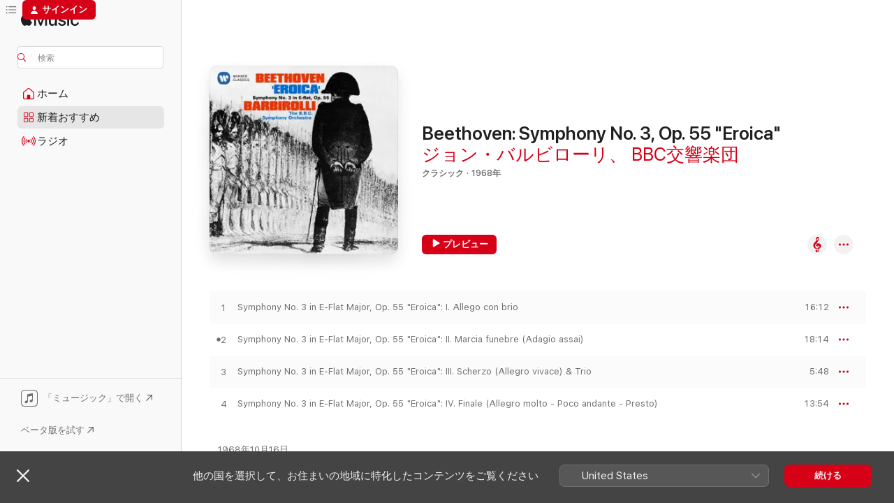

--- FILE ---
content_type: text/html
request_url: https://music.apple.com/jp/album/beethoven-symphony-no-3-op-55-eroica/1342870699?app=itunes
body_size: 26038
content:
<!DOCTYPE html>
<html dir="ltr" lang="ja">
    <head>
        <!-- prettier-ignore -->
        <meta charset="utf-8">
        <!-- prettier-ignore -->
        <meta http-equiv="X-UA-Compatible" content="IE=edge">
        <!-- prettier-ignore -->
        <meta
            name="viewport"
            content="width=device-width,initial-scale=1,interactive-widget=resizes-content"
        >
        <!-- prettier-ignore -->
        <meta name="applicable-device" content="pc,mobile">
        <!-- prettier-ignore -->
        <meta name="referrer" content="strict-origin">
        <!-- prettier-ignore -->
        <link
            rel="apple-touch-icon"
            sizes="180x180"
            href="/assets/favicon/favicon-180.png"
        >
        <!-- prettier-ignore -->
        <link
            rel="icon"
            type="image/png"
            sizes="32x32"
            href="/assets/favicon/favicon-32.png"
        >
        <!-- prettier-ignore -->
        <link
            rel="icon"
            type="image/png"
            sizes="16x16"
            href="/assets/favicon/favicon-16.png"
        >
        <!-- prettier-ignore -->
        <link
            rel="mask-icon"
            href="/assets/favicon/favicon.svg"
            color="#fa233b"
        >
        <!-- prettier-ignore -->
        <link rel="manifest" href="/manifest.json">

        <title>‎Beethoven: Symphony No. 3, Op. 55 "Eroica" - ジョン・バルビローリ &amp; BBC交響楽団のアルバム - Apple Music</title><!-- HEAD_svelte-1cypuwr_START --><link rel="preconnect" href="//www.apple.com/wss/fonts" crossorigin="anonymous"><link rel="stylesheet" href="//www.apple.com/wss/fonts?families=SF+Pro,v4%7CSF+Pro+Icons,v1%7CSF+Pro+JP,v1&amp;display=swap" type="text/css" referrerpolicy="strict-origin-when-cross-origin"><!-- HEAD_svelte-1cypuwr_END --><!-- HEAD_svelte-1dn0qnz_START -->    <meta name="description" content="ジョン・バルビローリ &amp; BBC交響楽団のBeethoven: Symphony No. 3, Op. 55 &quot;Eroica&quot;をApple Musicで聴く。1968年年。4曲。時間：54分。"> <meta name="keywords" content="聴く, Beethoven: Symphony No. 3, Op. 55 &quot;Eroica&quot;, ジョン・バルビローリ &amp; BBC交響楽団, 音楽, シングル, 曲, クラシック, ストリーミング音楽, apple music"> <link rel="canonical" href="https://classical.music.apple.com/jp/album/1342870699">   <link rel="alternate" type="application/json+oembed" href="https://music.apple.com/api/oembed?url=https%3A%2F%2Fmusic.apple.com%2Fjp%2Falbum%2Fbeethoven-symphony-no-3-op-55-eroica%2F1342870699" title="ジョン・バルビローリ &amp; BBC交響楽団の「Beethoven: Symphony No. 3, Op. 55 &quot;Eroica&quot;」をApple Musicで">  <meta name="al:ios:app_store_id" content="1108187390"> <meta name="al:ios:app_name" content="Apple Music"> <meta name="apple:content_id" content="1342870699"> <meta name="apple:title" content="Beethoven: Symphony No. 3, Op. 55 &quot;Eroica&quot;"> <meta name="apple:description" content="ジョン・バルビローリ &amp; BBC交響楽団のBeethoven: Symphony No. 3, Op. 55 &quot;Eroica&quot;をApple Musicで聴く。1968年年。4曲。時間：54分。">   <meta property="og:title" content="ジョン・バルビローリ &amp; BBC交響楽団の「Beethoven: Symphony No. 3, Op. 55 &quot;Eroica&quot;」をApple Musicで"> <meta property="og:description" content="アルバム・1968年・4曲"> <meta property="og:site_name" content="Apple Music - Webプレイヤー"> <meta property="og:url" content="https://music.apple.com/jp/album/beethoven-symphony-no-3-op-55-eroica/1342870699"> <meta property="og:image" content="https://is1-ssl.mzstatic.com/image/thumb/Music128/v4/35/9a/03/359a03a4-753c-cecb-3ea1-7fd5d57f5828/190295710026.jpg/1200x630bf-60.jpg"> <meta property="og:image:secure_url" content="https://is1-ssl.mzstatic.com/image/thumb/Music128/v4/35/9a/03/359a03a4-753c-cecb-3ea1-7fd5d57f5828/190295710026.jpg/1200x630bf-60.jpg"> <meta property="og:image:alt" content="ジョン・バルビローリ &amp; BBC交響楽団の「Beethoven: Symphony No. 3, Op. 55 &quot;Eroica&quot;」をApple Musicで"> <meta property="og:image:width" content="1200"> <meta property="og:image:height" content="630"> <meta property="og:image:type" content="image/jpg"> <meta property="og:type" content="music.album"> <meta property="og:locale" content="ja">  <meta property="music:song_count" content="4"> <meta property="music:song" content="https://music.apple.com/jp/song/symphony-no-3-in-e-flat-major-op-55-eroica-i-allego-con-brio/1342870701"> <meta property="music:song:preview_url:secure_url" content="https://music.apple.com/jp/song/symphony-no-3-in-e-flat-major-op-55-eroica-i-allego-con-brio/1342870701"> <meta property="music:song:disc" content="1"> <meta property="music:song:duration" content="PT16M12S"> <meta property="music:song:track" content="1">  <meta property="music:song" content="https://music.apple.com/jp/song/symphony-no-3-in-e-flat-major-op-55-eroica-ii-marcia/1342870702"> <meta property="music:song:preview_url:secure_url" content="https://music.apple.com/jp/song/symphony-no-3-in-e-flat-major-op-55-eroica-ii-marcia/1342870702"> <meta property="music:song:disc" content="1"> <meta property="music:song:duration" content="PT18M14S"> <meta property="music:song:track" content="2">  <meta property="music:song" content="https://music.apple.com/jp/song/symphony-no-3-in-e-flat-major-op-55-eroica-iii-scherzo/1342870703"> <meta property="music:song:preview_url:secure_url" content="https://music.apple.com/jp/song/symphony-no-3-in-e-flat-major-op-55-eroica-iii-scherzo/1342870703"> <meta property="music:song:disc" content="1"> <meta property="music:song:duration" content="PT5M48S"> <meta property="music:song:track" content="3">  <meta property="music:song" content="https://music.apple.com/jp/song/symphony-no-3-in-e-flat-major-op-55-eroica-iv-finale/1342870704"> <meta property="music:song:preview_url:secure_url" content="https://music.apple.com/jp/song/symphony-no-3-in-e-flat-major-op-55-eroica-iv-finale/1342870704"> <meta property="music:song:disc" content="1"> <meta property="music:song:duration" content="PT13M54S"> <meta property="music:song:track" content="4">   <meta property="music:musician" content="https://music.apple.com/jp/artist/%E3%82%B8%E3%83%A7%E3%83%B3-%E3%83%90%E3%83%AB%E3%83%93%E3%83%AD%E3%83%BC%E3%83%AA/500741"><meta property="music:musician" content="https://music.apple.com/jp/artist/bbc%E4%BA%A4%E9%9F%BF%E6%A5%BD%E5%9B%A3/1121830"> <meta property="music:release_date" content="1968-10-16T00:00:00.000Z">   <meta name="twitter:title" content="ジョン・バルビローリ &amp; BBC交響楽団の「Beethoven: Symphony No. 3, Op. 55 &quot;Eroica&quot;」をApple Musicで"> <meta name="twitter:description" content="アルバム・1968年・4曲"> <meta name="twitter:site" content="@AppleMusic"> <meta name="twitter:image" content="https://is1-ssl.mzstatic.com/image/thumb/Music128/v4/35/9a/03/359a03a4-753c-cecb-3ea1-7fd5d57f5828/190295710026.jpg/600x600bf-60.jpg"> <meta name="twitter:image:alt" content="ジョン・バルビローリ &amp; BBC交響楽団の「Beethoven: Symphony No. 3, Op. 55 &quot;Eroica&quot;」をApple Musicで"> <meta name="twitter:card" content="summary">     <!-- HTML_TAG_START -->
                <script id=schema:music-album type="application/ld+json">
                    {"@context":"http://schema.org","@type":"MusicAlbum","name":"Beethoven: Symphony No. 3, Op. 55 \"Eroica\"","description":"ジョン・バルビローリ & BBC交響楽団のBeethoven: Symphony No. 3, Op. 55 \"Eroica\"をApple Musicで聴く。1968年年。4曲。時間：54分。","citation":[{"@type":"MusicAlbum","image":"https://is1-ssl.mzstatic.com/image/thumb/Features4/v4/91/fc/8b/91fc8b78-7c9f-c78c-3128-27ed14ad8872/dj.cegctujo.jpg/1200x630bb.jpg","url":"https://music.apple.com/jp/album/beethoven-symphony-no-3/688883999","name":"Beethoven: Symphony No. 3"},{"@type":"MusicAlbum","image":"https://is1-ssl.mzstatic.com/image/thumb/Music124/v4/9f/19/27/9f192711-bd6e-ec14-2027-c0abce34797e/00028947892236.rgb.jpg/1200x630bb.jpg","url":"https://music.apple.com/jp/album/beethoven-piano-concerto-no-4-32-variations-on-an/1452278868","name":"Beethoven: Piano Concerto No. 4; 32 Variations On An Original Theme"},{"@type":"MusicAlbum","image":"https://is1-ssl.mzstatic.com/image/thumb/Music/fe/c9/61/mzi.jytjpimg.jpg/1200x630bb.jpg","url":"https://music.apple.com/jp/album/otto-klemperer-conducts-beethoven-vol-5-1960/490311061","name":"Otto Klemperer conducts Beethoven, Vol. 5 (1960)"},{"@type":"MusicAlbum","image":"https://is1-ssl.mzstatic.com/image/thumb/Music114/v4/4e/0f/c5/4e0fc5d6-4b11-57d6-21a1-dd21205702b0/00028948338931.rgb.jpg/1200x630bb.jpg","url":"https://music.apple.com/jp/album/beethoven-symphony-no-7-overture-egmont/1452595076","name":"ベートーヴェン:交響曲 第7番、《エグモント》序曲"},{"@type":"MusicAlbum","image":"https://is1-ssl.mzstatic.com/image/thumb/Music5/v4/42/b8/ed/42b8eddc-db0c-2c23-2946-6157ba96ff61/cover.jpg/1200x630bb.jpg","url":"https://music.apple.com/jp/album/schubert-symphonies-nos-6-8-inachev%C3%A9e-mono-version/959771312","name":"Schubert: Symphonies Nos. 6 & 8 \"Inachevée\" (Mono Version)"},{"@type":"MusicAlbum","image":"https://is1-ssl.mzstatic.com/image/thumb/Music128/v4/ea/c2/d1/eac2d1ab-b36a-4c66-ee48-72b08d48e05c/885150859780.jpg/1200x630bb.jpg","url":"https://music.apple.com/jp/album/milestones-of-a-legend-eugen-jochum-vol-7/1447141644","name":"Milestones of a Legend: Eugen Jochum, Vol. 7"},{"@type":"MusicAlbum","image":"https://is1-ssl.mzstatic.com/image/thumb/Music124/v4/ea/6f/44/ea6f448b-aa7f-05d2-7baa-1d4c49688f94/mzi.adasrliu.jpg/1200x630bb.jpg","url":"https://music.apple.com/jp/album/beethoven-symphony-no-3-eroica/392594099","name":"Beethoven: Symphony No. 3, 'Eroica'"},{"@type":"MusicAlbum","image":"https://is1-ssl.mzstatic.com/image/thumb/Features/v4/7f/bf/6c/7fbf6c78-0244-bac0-26d3-a951434ac09a/dj.viyzydii.jpg/1200x630bb.jpg","url":"https://music.apple.com/jp/album/mahler-symphonies-1-2/695509790","name":"Mahler : Symphonies 1 & 2"},{"@type":"MusicAlbum","image":"https://is1-ssl.mzstatic.com/image/thumb/Music/86/21/fa/mzi.itvgjmpl.jpg/1200x630bb.jpg","url":"https://music.apple.com/jp/album/munch-conducts-beethoven/470611366","name":"Munch Conducts Beethoven"},{"@type":"MusicAlbum","image":"https://is1-ssl.mzstatic.com/image/thumb/Music128/v4/3a/5d/fb/3a5dfbb2-5474-ad02-1252-b6f0af9060fe/886446449098.jpg/1200x630bb.jpg","url":"https://music.apple.com/jp/album/beethoven-piano-sonata-no-21-op-53-waldstein-piano/1261126789","name":"Beethoven: Piano Sonata No. 21, Op. 53 \"Waldstein\" & Piano Sonata No. 30, Op. 109 (2017 Remastered Version)"}],"tracks":[{"@type":"MusicRecording","name":"Symphony No. 3 in E-Flat Major, Op. 55 \"Eroica\": I. Allego con brio","duration":"PT16M12S","url":"https://music.apple.com/jp/song/symphony-no-3-in-e-flat-major-op-55-eroica-i-allego-con-brio/1342870701","offers":{"@type":"Offer","category":"free","price":0},"audio":{"@type":"AudioObject","potentialAction":{"@type":"ListenAction","expectsAcceptanceOf":{"@type":"Offer","category":"free"},"target":{"@type":"EntryPoint","actionPlatform":"https://music.apple.com/jp/song/symphony-no-3-in-e-flat-major-op-55-eroica-i-allego-con-brio/1342870701"}},"name":"Symphony No. 3 in E-Flat Major, Op. 55 \"Eroica\": I. Allego con brio","contentUrl":"https://audio-ssl.itunes.apple.com/itunes-assets/AudioPreview115/v4/84/88/03/8488033f-a857-3a70-cfd9-97db3a9a2eac/mzaf_10407169084292521431.plus.aac.ep.m4a","duration":"PT16M12S","uploadDate":"1967-01-01","thumbnailUrl":"https://is1-ssl.mzstatic.com/image/thumb/Music128/v4/35/9a/03/359a03a4-753c-cecb-3ea1-7fd5d57f5828/190295710026.jpg/1200x630bb.jpg"}},{"@type":"MusicRecording","name":"Symphony No. 3 in E-Flat Major, Op. 55 \"Eroica\": II. Marcia funebre (Adagio assai)","duration":"PT18M14S","url":"https://music.apple.com/jp/song/symphony-no-3-in-e-flat-major-op-55-eroica-ii-marcia/1342870702","offers":{"@type":"Offer","category":"free","price":0},"audio":{"@type":"AudioObject","potentialAction":{"@type":"ListenAction","expectsAcceptanceOf":{"@type":"Offer","category":"free"},"target":{"@type":"EntryPoint","actionPlatform":"https://music.apple.com/jp/song/symphony-no-3-in-e-flat-major-op-55-eroica-ii-marcia/1342870702"}},"name":"Symphony No. 3 in E-Flat Major, Op. 55 \"Eroica\": II. Marcia funebre (Adagio assai)","contentUrl":"https://audio-ssl.itunes.apple.com/itunes-assets/AudioPreview125/v4/08/80/f3/0880f377-9c01-2f43-9b36-d70863bddfec/mzaf_9708474738865122821.plus.aac.ep.m4a","duration":"PT18M14S","uploadDate":"1967-01-01","thumbnailUrl":"https://is1-ssl.mzstatic.com/image/thumb/Music128/v4/35/9a/03/359a03a4-753c-cecb-3ea1-7fd5d57f5828/190295710026.jpg/1200x630bb.jpg"}},{"@type":"MusicRecording","name":"Symphony No. 3 in E-Flat Major, Op. 55 \"Eroica\": III. Scherzo (Allegro vivace) & Trio","duration":"PT5M48S","url":"https://music.apple.com/jp/song/symphony-no-3-in-e-flat-major-op-55-eroica-iii-scherzo/1342870703","offers":{"@type":"Offer","category":"free","price":0},"audio":{"@type":"AudioObject","potentialAction":{"@type":"ListenAction","expectsAcceptanceOf":{"@type":"Offer","category":"free"},"target":{"@type":"EntryPoint","actionPlatform":"https://music.apple.com/jp/song/symphony-no-3-in-e-flat-major-op-55-eroica-iii-scherzo/1342870703"}},"name":"Symphony No. 3 in E-Flat Major, Op. 55 \"Eroica\": III. Scherzo (Allegro vivace) & Trio","contentUrl":"https://audio-ssl.itunes.apple.com/itunes-assets/AudioPreview125/v4/05/9f/46/059f467f-bb76-9ed2-59c1-94d909c4eb72/mzaf_7825244810317532119.plus.aac.ep.m4a","duration":"PT5M48S","uploadDate":"1967-01-01","thumbnailUrl":"https://is1-ssl.mzstatic.com/image/thumb/Music128/v4/35/9a/03/359a03a4-753c-cecb-3ea1-7fd5d57f5828/190295710026.jpg/1200x630bb.jpg"}},{"@type":"MusicRecording","name":"Symphony No. 3 in E-Flat Major, Op. 55 \"Eroica\": IV. Finale (Allegro molto - Poco andante - Presto)","duration":"PT13M54S","url":"https://music.apple.com/jp/song/symphony-no-3-in-e-flat-major-op-55-eroica-iv-finale/1342870704","offers":{"@type":"Offer","category":"free","price":0},"audio":{"@type":"AudioObject","potentialAction":{"@type":"ListenAction","expectsAcceptanceOf":{"@type":"Offer","category":"free"},"target":{"@type":"EntryPoint","actionPlatform":"https://music.apple.com/jp/song/symphony-no-3-in-e-flat-major-op-55-eroica-iv-finale/1342870704"}},"name":"Symphony No. 3 in E-Flat Major, Op. 55 \"Eroica\": IV. Finale (Allegro molto - Poco andante - Presto)","contentUrl":"https://audio-ssl.itunes.apple.com/itunes-assets/AudioPreview115/v4/f5/2a/25/f52a25c3-dae2-0c74-62bf-38cae6497d06/mzaf_12306927508116758242.plus.aac.ep.m4a","duration":"PT13M54S","uploadDate":"1967-01-01","thumbnailUrl":"https://is1-ssl.mzstatic.com/image/thumb/Music128/v4/35/9a/03/359a03a4-753c-cecb-3ea1-7fd5d57f5828/190295710026.jpg/1200x630bb.jpg"}}],"workExample":[{"@type":"MusicAlbum","image":"https://is1-ssl.mzstatic.com/image/thumb/Music115/v4/0a/bf/0f/0abf0f4f-ed8f-ac32-5c10-0240c8a53a4a/190295081577.jpg/1200x630bb.jpg","url":"https://music.apple.com/jp/album/elgar-cello-concerto-op-85-sea-pictures-op-37/1539025329","name":"Elgar: Cello Concerto, Op. 85 & Sea Pictures, Op. 37"},{"@type":"MusicAlbum","image":"https://is1-ssl.mzstatic.com/image/thumb/Music4/v4/cc/4f/0b/cc4f0ba4-82a6-5a7a-fa2e-a1cc9c10d8b5/5099964469058_1417x1417_300dpi.jpg/1200x630bb.jpg","url":"https://music.apple.com/jp/album/mahler-symphony-no-9/693536867","name":"Mahler: Symphony No. 9"},{"@type":"MusicAlbum","image":"https://is1-ssl.mzstatic.com/image/thumb/Music114/v4/18/7a/9c/187a9cae-91fc-37d0-fe48-5744861c5e4d/190295162689.jpg/1200x630bb.jpg","url":"https://music.apple.com/jp/album/elgar-pomp-and-circumstance-marches-froissart-elegy/1527428681","name":"Elgar: Pomp and Circumstance Marches, Froissart, Elegy & Sospiri"},{"@type":"MusicAlbum","image":"https://is1-ssl.mzstatic.com/image/thumb/Music/f2/29/88/mzi.zftapzup.jpg/1200x630bb.jpg","url":"https://music.apple.com/jp/album/dvorak-symphony-no-7-in-d-minor-op-70-legends-op-59/426103363","name":"Dvorak: Symphony No. 7 in D minor Op. 70 / Legends Op. 59 (Stereo Remaster)"},{"@type":"MusicAlbum","image":"https://is1-ssl.mzstatic.com/image/thumb/Music125/v4/50/45/73/504573f4-eabc-3058-7c74-caac830e253e/724355552754.jpg/1200x630bb.jpg","url":"https://music.apple.com/jp/album/dvo%C5%99%C3%A1k-elgar-cello-concertos/693626946","name":"Dvořák & Elgar Cello Concertos"},{"@type":"MusicAlbum","image":"https://is1-ssl.mzstatic.com/image/thumb/Music114/v4/a0/52/97/a0529714-8e05-9bb6-89d2-3b37b997a1e6/190295135867.jpg/1200x630bb.jpg","url":"https://music.apple.com/jp/album/chopin-piano-concertos-nos-1-2/1532245555","name":"Chopin: Piano Concertos Nos. 1 & 2"},{"@type":"MusicAlbum","image":"https://is1-ssl.mzstatic.com/image/thumb/Music114/v4/ff/5b/6b/ff5b6bb9-b16e-9eb9-ce1f-77fc66b3e97c/190296758102.jpg/1200x630bb.jpg","url":"https://music.apple.com/jp/album/english-string-music-elgar-introduction-and-allegro/1554943454","name":"English String Music. Elgar: Introduction and Allegro & Serenade - Vaughan Williams: Greensleeves & Tallis Fantasias"},{"@type":"MusicAlbum","image":"https://is1-ssl.mzstatic.com/image/thumb/Music1/v4/40/f5/11/40f511ec-a333-6ef2-2fd0-d94f5105a7c7/724347693953.jpg/1200x630bb.jpg","url":"https://music.apple.com/jp/album/brahms-piano-concertos-1-2-etc-1998-remastered/695689266","name":"Brahms: Piano Concertos 1 & 2, etc (1998 Remastered)"},{"@type":"MusicAlbum","image":"https://is1-ssl.mzstatic.com/image/thumb/Music114/v4/b1/94/46/b1944615-b86d-b89d-9b07-c13046ec002b/190295160203.jpg/1200x630bb.jpg","url":"https://music.apple.com/jp/album/sibelius-great-tone-poems-finlandia-karelia-suite-valse/1527793257","name":"シベリウス: フィンランディア、「カレリヤ」組曲、悲しいワルツ"},{"@type":"MusicAlbum","image":"https://is1-ssl.mzstatic.com/image/thumb/Music91/v4/17/d6/2a/17d62a77-a549-29cf-3b6c-8384342a0862/084247956405.jpg/1200x630bb.jpg","url":"https://music.apple.com/jp/album/puccini-madame-butterfly/1218562878","name":"Puccini: Madame Butterfly"},{"@type":"MusicAlbum","image":"https://is1-ssl.mzstatic.com/image/thumb/Music124/v4/77/6f/fd/776ffdf8-cea2-2415-4a6b-247314a4981b/190295130107.jpg/1200x630bb.jpg","url":"https://music.apple.com/jp/album/mahler-symphony-no-5-r%C3%BCckert-lieder/1534223467","name":"Mahler: Symphony No. 5 & Rückert-Lieder"},{"@type":"MusicAlbum","image":"https://is1-ssl.mzstatic.com/image/thumb/Music114/v4/bd/64/a5/bd64a5de-f777-63e4-0c4a-893381614254/190295004262.jpg/1200x630bb.jpg","url":"https://music.apple.com/jp/album/haydn-monn-cello-concertos/1551966236","name":"Haydn & Monn: Cello Concertos"},{"@type":"MusicAlbum","image":"https://is1-ssl.mzstatic.com/image/thumb/Music1/v4/25/17/d6/2517d6e9-8f71-7af2-9725-b582e8eb7291/5099943329052.jpg/1200x630bb.jpg","url":"https://music.apple.com/jp/album/mahler-symphony-no-5/692265393","name":"Mahler: Symphony No. 5"},{"@type":"MusicAlbum","image":"https://is1-ssl.mzstatic.com/image/thumb/Music113/v4/1a/d5/ec/1ad5ec3f-6919-aed7-9d10-ae6b21fdfb1c/190295189198.jpg/1200x630bb.jpg","url":"https://music.apple.com/jp/album/wieniawski-saint-sa%C3%ABns-vieuxtemps-sarasate-works-for/1520073451","name":"Wieniawski, Saint-Saëns, Vieuxtemps & Sarasate: Works for Violin and Orchestra"},{"@type":"MusicAlbum","image":"https://is1-ssl.mzstatic.com/image/thumb/Music114/v4/4d/ec/fa/4decfaba-9b0d-e153-0159-c7309c4d2f24/190295020286.jpg/1200x630bb.jpg","url":"https://music.apple.com/jp/album/brahms-symphonies-tragic-overture-academic-festival/1550680859","name":"Brahms: Symphonies, Tragic Overture, Academic Festival Overture & Variations on a Theme by Haydn"},{"@type":"MusicRecording","name":"Symphony No. 3 in E-Flat Major, Op. 55 \"Eroica\": I. Allego con brio","duration":"PT16M12S","url":"https://music.apple.com/jp/song/symphony-no-3-in-e-flat-major-op-55-eroica-i-allego-con-brio/1342870701","offers":{"@type":"Offer","category":"free","price":0},"audio":{"@type":"AudioObject","potentialAction":{"@type":"ListenAction","expectsAcceptanceOf":{"@type":"Offer","category":"free"},"target":{"@type":"EntryPoint","actionPlatform":"https://music.apple.com/jp/song/symphony-no-3-in-e-flat-major-op-55-eroica-i-allego-con-brio/1342870701"}},"name":"Symphony No. 3 in E-Flat Major, Op. 55 \"Eroica\": I. Allego con brio","contentUrl":"https://audio-ssl.itunes.apple.com/itunes-assets/AudioPreview115/v4/84/88/03/8488033f-a857-3a70-cfd9-97db3a9a2eac/mzaf_10407169084292521431.plus.aac.ep.m4a","duration":"PT16M12S","uploadDate":"1967-01-01","thumbnailUrl":"https://is1-ssl.mzstatic.com/image/thumb/Music128/v4/35/9a/03/359a03a4-753c-cecb-3ea1-7fd5d57f5828/190295710026.jpg/1200x630bb.jpg"}},{"@type":"MusicRecording","name":"Symphony No. 3 in E-Flat Major, Op. 55 \"Eroica\": II. Marcia funebre (Adagio assai)","duration":"PT18M14S","url":"https://music.apple.com/jp/song/symphony-no-3-in-e-flat-major-op-55-eroica-ii-marcia/1342870702","offers":{"@type":"Offer","category":"free","price":0},"audio":{"@type":"AudioObject","potentialAction":{"@type":"ListenAction","expectsAcceptanceOf":{"@type":"Offer","category":"free"},"target":{"@type":"EntryPoint","actionPlatform":"https://music.apple.com/jp/song/symphony-no-3-in-e-flat-major-op-55-eroica-ii-marcia/1342870702"}},"name":"Symphony No. 3 in E-Flat Major, Op. 55 \"Eroica\": II. Marcia funebre (Adagio assai)","contentUrl":"https://audio-ssl.itunes.apple.com/itunes-assets/AudioPreview125/v4/08/80/f3/0880f377-9c01-2f43-9b36-d70863bddfec/mzaf_9708474738865122821.plus.aac.ep.m4a","duration":"PT18M14S","uploadDate":"1967-01-01","thumbnailUrl":"https://is1-ssl.mzstatic.com/image/thumb/Music128/v4/35/9a/03/359a03a4-753c-cecb-3ea1-7fd5d57f5828/190295710026.jpg/1200x630bb.jpg"}},{"@type":"MusicRecording","name":"Symphony No. 3 in E-Flat Major, Op. 55 \"Eroica\": III. Scherzo (Allegro vivace) & Trio","duration":"PT5M48S","url":"https://music.apple.com/jp/song/symphony-no-3-in-e-flat-major-op-55-eroica-iii-scherzo/1342870703","offers":{"@type":"Offer","category":"free","price":0},"audio":{"@type":"AudioObject","potentialAction":{"@type":"ListenAction","expectsAcceptanceOf":{"@type":"Offer","category":"free"},"target":{"@type":"EntryPoint","actionPlatform":"https://music.apple.com/jp/song/symphony-no-3-in-e-flat-major-op-55-eroica-iii-scherzo/1342870703"}},"name":"Symphony No. 3 in E-Flat Major, Op. 55 \"Eroica\": III. Scherzo (Allegro vivace) & Trio","contentUrl":"https://audio-ssl.itunes.apple.com/itunes-assets/AudioPreview125/v4/05/9f/46/059f467f-bb76-9ed2-59c1-94d909c4eb72/mzaf_7825244810317532119.plus.aac.ep.m4a","duration":"PT5M48S","uploadDate":"1967-01-01","thumbnailUrl":"https://is1-ssl.mzstatic.com/image/thumb/Music128/v4/35/9a/03/359a03a4-753c-cecb-3ea1-7fd5d57f5828/190295710026.jpg/1200x630bb.jpg"}},{"@type":"MusicRecording","name":"Symphony No. 3 in E-Flat Major, Op. 55 \"Eroica\": IV. Finale (Allegro molto - Poco andante - Presto)","duration":"PT13M54S","url":"https://music.apple.com/jp/song/symphony-no-3-in-e-flat-major-op-55-eroica-iv-finale/1342870704","offers":{"@type":"Offer","category":"free","price":0},"audio":{"@type":"AudioObject","potentialAction":{"@type":"ListenAction","expectsAcceptanceOf":{"@type":"Offer","category":"free"},"target":{"@type":"EntryPoint","actionPlatform":"https://music.apple.com/jp/song/symphony-no-3-in-e-flat-major-op-55-eroica-iv-finale/1342870704"}},"name":"Symphony No. 3 in E-Flat Major, Op. 55 \"Eroica\": IV. Finale (Allegro molto - Poco andante - Presto)","contentUrl":"https://audio-ssl.itunes.apple.com/itunes-assets/AudioPreview115/v4/f5/2a/25/f52a25c3-dae2-0c74-62bf-38cae6497d06/mzaf_12306927508116758242.plus.aac.ep.m4a","duration":"PT13M54S","uploadDate":"1967-01-01","thumbnailUrl":"https://is1-ssl.mzstatic.com/image/thumb/Music128/v4/35/9a/03/359a03a4-753c-cecb-3ea1-7fd5d57f5828/190295710026.jpg/1200x630bb.jpg"}}],"url":"https://music.apple.com/jp/album/beethoven-symphony-no-3-op-55-eroica/1342870699","image":"https://is1-ssl.mzstatic.com/image/thumb/Music128/v4/35/9a/03/359a03a4-753c-cecb-3ea1-7fd5d57f5828/190295710026.jpg/1200x630bb.jpg","potentialAction":{"@type":"ListenAction","expectsAcceptanceOf":{"@type":"Offer","category":"free"},"target":{"@type":"EntryPoint","actionPlatform":"https://music.apple.com/jp/album/beethoven-symphony-no-3-op-55-eroica/1342870699"}},"genre":["クラシック","ミュージック","管弦楽","ロマン派時代"],"datePublished":"1968-10-16","byArtist":[{"@type":"MusicGroup","url":"https://music.apple.com/jp/artist/%E3%82%B8%E3%83%A7%E3%83%B3-%E3%83%90%E3%83%AB%E3%83%93%E3%83%AD%E3%83%BC%E3%83%AA/500741","name":"ジョン・バルビローリ"},{"@type":"MusicGroup","url":"https://music.apple.com/jp/artist/bbc%E4%BA%A4%E9%9F%BF%E6%A5%BD%E5%9B%A3/1121830","name":"BBC交響楽団"}]}
                </script>
                <!-- HTML_TAG_END -->    <!-- HEAD_svelte-1dn0qnz_END -->
      <script type="module" crossorigin src="/assets/index~77561b5388.js"></script>
      <link rel="stylesheet" href="/assets/index~95276f17a2.css">
      <script type="module">import.meta.url;import("_").catch(()=>1);async function* g(){};window.__vite_is_modern_browser=true;</script>
      <script type="module">!function(){if(window.__vite_is_modern_browser)return;console.warn("vite: loading legacy chunks, syntax error above and the same error below should be ignored");var e=document.getElementById("vite-legacy-polyfill"),n=document.createElement("script");n.src=e.src,n.onload=function(){System.import(document.getElementById('vite-legacy-entry').getAttribute('data-src'))},document.body.appendChild(n)}();</script>
    </head>
    <body>
        <script src="/assets/focus-visible/focus-visible.min.js"></script>
        
        <script
            async
            src="/includes/js-cdn/musickit/v3/amp/musickit.js"
        ></script>
        <script
            type="module"
            async
            src="/includes/js-cdn/musickit/v3/components/musickit-components/musickit-components.esm.js"
        ></script>
        <script
            nomodule
            async
            src="/includes/js-cdn/musickit/v3/components/musickit-components/musickit-components.js"
        ></script>
        <svg style="display: none" xmlns="http://www.w3.org/2000/svg">
            <symbol id="play-circle-fill" viewBox="0 0 60 60">
                <path
                    class="icon-circle-fill__circle"
                    fill="var(--iconCircleFillBG, transparent)"
                    d="M30 60c16.411 0 30-13.617 30-30C60 13.588 46.382 0 29.971 0 13.588 0 .001 13.588.001 30c0 16.383 13.617 30 30 30Z"
                />
                <path
                    fill="var(--iconFillArrow, var(--keyColor, black))"
                    d="M24.411 41.853c-1.41.853-3.028.177-3.028-1.294V19.47c0-1.44 1.735-2.058 3.028-1.294l17.265 10.235a1.89 1.89 0 0 1 0 3.265L24.411 41.853Z"
                />
            </symbol>
        </svg>
        <div class="body-container">
              <div class="app-container svelte-t3vj1e" data-testid="app-container">   <div class="header svelte-rjjbqs" data-testid="header"><nav data-testid="navigation" class="navigation svelte-13li0vp"><div class="navigation__header svelte-13li0vp"><div data-testid="logo" class="logo svelte-1o7dz8w"> <a aria-label="Apple Music" role="img" href="https://music.apple.com/jp/home" class="svelte-1o7dz8w"><svg height="20" viewBox="0 0 83 20" width="83" xmlns="http://www.w3.org/2000/svg" class="logo" aria-hidden="true"><path d="M34.752 19.746V6.243h-.088l-5.433 13.503h-2.074L21.711 6.243h-.087v13.503h-2.548V1.399h3.235l5.833 14.621h.1l5.82-14.62h3.248v18.347h-2.56zm16.649 0h-2.586v-2.263h-.062c-.725 1.602-2.061 2.504-4.072 2.504-2.86 0-4.61-1.894-4.61-4.958V6.37h2.698v8.125c0 2.034.95 3.127 2.81 3.127 1.95 0 3.124-1.373 3.124-3.458V6.37H51.4v13.376zm7.394-13.618c3.06 0 5.046 1.73 5.134 4.196h-2.536c-.15-1.296-1.087-2.11-2.598-2.11-1.462 0-2.436.724-2.436 1.793 0 .839.6 1.41 2.023 1.741l2.136.496c2.686.636 3.71 1.704 3.71 3.636 0 2.442-2.236 4.12-5.333 4.12-3.285 0-5.26-1.64-5.509-4.183h2.673c.25 1.398 1.187 2.085 2.836 2.085 1.623 0 2.623-.687 2.623-1.78 0-.865-.487-1.373-1.924-1.704l-2.136-.508c-2.498-.585-3.735-1.806-3.735-3.75 0-2.391 2.049-4.032 5.072-4.032zM66.1 2.836c0-.878.7-1.577 1.561-1.577.862 0 1.55.7 1.55 1.577 0 .864-.688 1.576-1.55 1.576a1.573 1.573 0 0 1-1.56-1.576zm.212 3.534h2.698v13.376h-2.698zm14.089 4.603c-.275-1.424-1.324-2.556-3.085-2.556-2.086 0-3.46 1.767-3.46 4.64 0 2.938 1.386 4.642 3.485 4.642 1.66 0 2.748-.928 3.06-2.48H83C82.713 18.067 80.477 20 77.317 20c-3.76 0-6.208-2.62-6.208-6.942 0-4.247 2.448-6.93 6.183-6.93 3.385 0 5.446 2.213 5.683 4.845h-2.573zM10.824 3.189c-.698.834-1.805 1.496-2.913 1.398-.145-1.128.41-2.33 1.036-3.065C9.644.662 10.848.05 11.835 0c.121 1.178-.336 2.33-1.01 3.19zm.999 1.619c.624.049 2.425.244 3.578 1.98-.096.074-2.137 1.272-2.113 3.79.024 3.01 2.593 4.012 2.617 4.037-.024.074-.407 1.419-1.344 2.812-.817 1.224-1.657 2.422-3.002 2.447-1.297.024-1.73-.783-3.218-.783-1.489 0-1.97.758-3.194.807-1.297.048-2.28-1.297-3.097-2.52C.368 14.908-.904 10.408.825 7.375c.84-1.516 2.377-2.47 4.034-2.495 1.273-.023 2.45.857 3.218.857.769 0 2.137-1.027 3.746-.93z"></path></svg></a>   </div> <div class="search-input-wrapper svelte-nrtdem" data-testid="search-input"><div data-testid="amp-search-input" aria-controls="search-suggestions" aria-expanded="false" aria-haspopup="listbox" aria-owns="search-suggestions" class="search-input-container svelte-rg26q6" tabindex="-1" role=""><div class="flex-container svelte-rg26q6"><form role="search" id="search-input-form" class="svelte-rg26q6"><svg height="16" width="16" viewBox="0 0 16 16" class="search-svg" aria-hidden="true"><path d="M11.87 10.835c.018.015.035.03.051.047l3.864 3.863a.735.735 0 1 1-1.04 1.04l-3.863-3.864a.744.744 0 0 1-.047-.051 6.667 6.667 0 1 1 1.035-1.035zM6.667 12a5.333 5.333 0 1 0 0-10.667 5.333 5.333 0 0 0 0 10.667z"></path></svg> <input aria-autocomplete="list" aria-multiline="false" aria-controls="search-suggestions" placeholder="検索" spellcheck="false" autocomplete="off" autocorrect="off" autocapitalize="off" type="search" class="search-input__text-field svelte-rg26q6" data-testid="search-input__text-field"></form> </div> <div data-testid="search-scope-bar"></div>   </div> </div></div> <div data-testid="navigation-content" class="navigation__content svelte-13li0vp" id="navigation" aria-hidden="false"> <div class="navigation__scrollable-container svelte-13li0vp"><div data-testid="navigation-items-primary" class="navigation-items navigation-items--primary svelte-ng61m8"> <ul class="navigation-items__list svelte-ng61m8">  <li class="navigation-item navigation-item__home svelte-1a5yt87" aria-selected="false" data-testid="navigation-item"> <a href="https://music.apple.com/jp/home" class="navigation-item__link svelte-1a5yt87" role="button" data-testid="home" aria-pressed="false"><div class="navigation-item__content svelte-zhx7t9"> <span class="navigation-item__icon svelte-zhx7t9"> <svg width="24" height="24" viewBox="0 0 24 24" xmlns="http://www.w3.org/2000/svg" aria-hidden="true"><path d="M5.93 20.16a1.94 1.94 0 0 1-1.43-.502c-.334-.335-.502-.794-.502-1.393v-7.142c0-.362.062-.688.177-.953.123-.264.326-.529.6-.75l6.145-5.157c.176-.141.344-.247.52-.318.176-.07.362-.105.564-.105.194 0 .388.035.565.105.176.07.352.177.52.318l6.146 5.158c.273.23.467.476.59.75.124.264.177.59.177.96v7.134c0 .59-.159 1.058-.503 1.393-.335.335-.811.503-1.428.503H5.929Zm12.14-1.172c.221 0 .406-.07.547-.212a.688.688 0 0 0 .22-.511v-7.142c0-.177-.026-.344-.087-.459a.97.97 0 0 0-.265-.353l-6.154-5.149a.756.756 0 0 0-.177-.115.37.37 0 0 0-.15-.035.37.37 0 0 0-.158.035l-.177.115-6.145 5.15a.982.982 0 0 0-.274.352 1.13 1.13 0 0 0-.088.468v7.133c0 .203.08.379.23.511a.744.744 0 0 0 .546.212h12.133Zm-8.323-4.7c0-.176.062-.326.177-.432a.6.6 0 0 1 .423-.159h3.315c.176 0 .326.053.432.16s.159.255.159.431v4.973H9.756v-4.973Z"></path></svg> </span> <span class="navigation-item__label svelte-zhx7t9"> ホーム </span> </div></a>  </li>  <li class="navigation-item navigation-item__new svelte-1a5yt87" aria-selected="false" data-testid="navigation-item"> <a href="https://music.apple.com/jp/new" class="navigation-item__link svelte-1a5yt87" role="button" data-testid="new" aria-pressed="false"><div class="navigation-item__content svelte-zhx7t9"> <span class="navigation-item__icon svelte-zhx7t9"> <svg height="24" viewBox="0 0 24 24" width="24" aria-hidden="true"><path d="M9.92 11.354c.966 0 1.453-.487 1.453-1.49v-3.4c0-1.004-.487-1.483-1.453-1.483H6.452C5.487 4.981 5 5.46 5 6.464v3.4c0 1.003.487 1.49 1.452 1.49zm7.628 0c.965 0 1.452-.487 1.452-1.49v-3.4c0-1.004-.487-1.483-1.452-1.483h-3.46c-.974 0-1.46.479-1.46 1.483v3.4c0 1.003.486 1.49 1.46 1.49zm-7.65-1.073h-3.43c-.266 0-.396-.137-.396-.418v-3.4c0-.273.13-.41.396-.41h3.43c.265 0 .402.137.402.41v3.4c0 .281-.137.418-.403.418zm7.634 0h-3.43c-.273 0-.402-.137-.402-.418v-3.4c0-.273.129-.41.403-.41h3.43c.265 0 .395.137.395.41v3.4c0 .281-.13.418-.396.418zm-7.612 8.7c.966 0 1.453-.48 1.453-1.483v-3.407c0-.996-.487-1.483-1.453-1.483H6.452c-.965 0-1.452.487-1.452 1.483v3.407c0 1.004.487 1.483 1.452 1.483zm7.628 0c.965 0 1.452-.48 1.452-1.483v-3.407c0-.996-.487-1.483-1.452-1.483h-3.46c-.974 0-1.46.487-1.46 1.483v3.407c0 1.004.486 1.483 1.46 1.483zm-7.65-1.072h-3.43c-.266 0-.396-.137-.396-.41v-3.4c0-.282.13-.418.396-.418h3.43c.265 0 .402.136.402.418v3.4c0 .273-.137.41-.403.41zm7.634 0h-3.43c-.273 0-.402-.137-.402-.41v-3.4c0-.282.129-.418.403-.418h3.43c.265 0 .395.136.395.418v3.4c0 .273-.13.41-.396.41z" fill-opacity=".95"></path></svg> </span> <span class="navigation-item__label svelte-zhx7t9"> 新着おすすめ </span> </div></a>  </li>  <li class="navigation-item navigation-item__radio svelte-1a5yt87" aria-selected="false" data-testid="navigation-item"> <a href="https://music.apple.com/jp/radio" class="navigation-item__link svelte-1a5yt87" role="button" data-testid="radio" aria-pressed="false"><div class="navigation-item__content svelte-zhx7t9"> <span class="navigation-item__icon svelte-zhx7t9"> <svg width="24" height="24" viewBox="0 0 24 24" xmlns="http://www.w3.org/2000/svg" aria-hidden="true"><path d="M19.359 18.57C21.033 16.818 22 14.461 22 11.89s-.967-4.93-2.641-6.68c-.276-.292-.653-.26-.868-.023-.222.246-.176.591.085.868 1.466 1.535 2.272 3.593 2.272 5.835 0 2.241-.806 4.3-2.272 5.835-.261.268-.307.621-.085.86.215.245.592.276.868-.016zm-13.85.014c.222-.238.176-.59-.085-.86-1.474-1.535-2.272-3.593-2.272-5.834 0-2.242.798-4.3 2.272-5.835.261-.277.307-.622.085-.868-.215-.238-.592-.269-.868.023C2.967 6.96 2 9.318 2 11.89s.967 4.929 2.641 6.68c.276.29.653.26.868.014zm1.957-1.873c.223-.253.162-.583-.1-.867-.951-1.068-1.473-2.45-1.473-3.954 0-1.505.522-2.887 1.474-3.954.26-.284.322-.614.1-.876-.23-.26-.622-.26-.891.039-1.175 1.274-1.827 2.963-1.827 4.79 0 1.82.652 3.517 1.827 4.784.269.3.66.307.89.038zm9.958-.038c1.175-1.267 1.827-2.964 1.827-4.783 0-1.828-.652-3.517-1.827-4.791-.269-.3-.66-.3-.89-.039-.23.262-.162.592.092.876.96 1.067 1.481 2.449 1.481 3.954 0 1.504-.522 2.886-1.481 3.954-.254.284-.323.614-.092.867.23.269.621.261.89-.038zm-8.061-1.966c.23-.26.13-.568-.092-.883-.415-.522-.63-1.197-.63-1.934 0-.737.215-1.413.63-1.943.222-.307.322-.614.092-.875s-.653-.261-.906.054a4.385 4.385 0 0 0-.968 2.764 4.38 4.38 0 0 0 .968 2.756c.253.322.675.322.906.061zm6.18-.061a4.38 4.38 0 0 0 .968-2.756 4.385 4.385 0 0 0-.968-2.764c-.253-.315-.675-.315-.906-.054-.23.261-.138.568.092.875.415.53.63 1.206.63 1.943 0 .737-.215 1.412-.63 1.934-.23.315-.322.622-.092.883s.653.261.906-.061zm-3.547-.967c.96 0 1.789-.814 1.789-1.797s-.83-1.789-1.789-1.789c-.96 0-1.781.806-1.781 1.789 0 .983.821 1.797 1.781 1.797z"></path></svg> </span> <span class="navigation-item__label svelte-zhx7t9"> ラジオ </span> </div></a>  </li>  <li class="navigation-item navigation-item__search svelte-1a5yt87" aria-selected="false" data-testid="navigation-item"> <a href="https://music.apple.com/jp/search" class="navigation-item__link svelte-1a5yt87" role="button" data-testid="search" aria-pressed="false"><div class="navigation-item__content svelte-zhx7t9"> <span class="navigation-item__icon svelte-zhx7t9"> <svg height="24" viewBox="0 0 24 24" width="24" aria-hidden="true"><path d="M17.979 18.553c.476 0 .813-.366.813-.835a.807.807 0 0 0-.235-.586l-3.45-3.457a5.61 5.61 0 0 0 1.158-3.413c0-3.098-2.535-5.633-5.633-5.633C7.542 4.63 5 7.156 5 10.262c0 3.098 2.534 5.632 5.632 5.632a5.614 5.614 0 0 0 3.274-1.055l3.472 3.472a.835.835 0 0 0 .6.242zm-7.347-3.875c-2.417 0-4.416-2-4.416-4.416 0-2.417 2-4.417 4.416-4.417 2.417 0 4.417 2 4.417 4.417s-2 4.416-4.417 4.416z" fill-opacity=".95"></path></svg> </span> <span class="navigation-item__label svelte-zhx7t9"> 検索 </span> </div></a>  </li></ul> </div>   </div> <div class="navigation__native-cta"><div slot="native-cta"><div data-testid="native-cta" class="native-cta svelte-1gjrrbw  native-cta--authenticated"><button class="native-cta__button svelte-1gjrrbw" data-testid="native-cta-button"><span class="native-cta__app-icon svelte-1gjrrbw"><svg width="24" height="24" xmlns="http://www.w3.org/2000/svg" xml:space="preserve" style="fill-rule:evenodd;clip-rule:evenodd;stroke-linejoin:round;stroke-miterlimit:2" viewBox="0 0 24 24" slot="app-icon" aria-hidden="true"><path d="M22.567 1.496C21.448.393 19.956.045 17.293.045H6.566c-2.508 0-4.028.376-5.12 1.465C.344 2.601 0 4.09 0 6.611v10.727c0 2.695.33 4.18 1.432 5.257 1.106 1.103 2.595 1.45 5.275 1.45h10.586c2.663 0 4.169-.347 5.274-1.45C23.656 21.504 24 20.033 24 17.338V6.752c0-2.694-.344-4.179-1.433-5.256Zm.411 4.9v11.299c0 1.898-.338 3.286-1.188 4.137-.851.864-2.256 1.191-4.141 1.191H6.35c-1.884 0-3.303-.341-4.154-1.191-.85-.851-1.174-2.239-1.174-4.137V6.54c0-2.014.324-3.445 1.16-4.295.851-.864 2.312-1.177 4.313-1.177h11.154c1.885 0 3.29.341 4.141 1.191.864.85 1.188 2.239 1.188 4.137Z" style="fill-rule:nonzero"></path><path d="M7.413 19.255c.987 0 2.48-.728 2.48-2.672v-6.385c0-.35.063-.428.378-.494l5.298-1.095c.351-.067.534.025.534.333l.035 4.286c0 .337-.182.586-.53.652l-1.014.228c-1.361.3-2.007.923-2.007 1.937 0 1.017.79 1.748 1.926 1.748.986 0 2.444-.679 2.444-2.64V5.654c0-.636-.279-.821-1.016-.66L9.646 6.298c-.448.091-.674.329-.674.699l.035 7.697c0 .336-.148.546-.446.613l-1.067.21c-1.329.266-1.986.93-1.986 1.993 0 1.017.786 1.745 1.905 1.745Z" style="fill-rule:nonzero"></path></svg></span> <span class="native-cta__label svelte-1gjrrbw">「ミュージック」で開く</span> <span class="native-cta__arrow svelte-1gjrrbw"><svg height="16" width="16" viewBox="0 0 16 16" class="native-cta-action" aria-hidden="true"><path d="M1.559 16 13.795 3.764v8.962H16V0H3.274v2.205h8.962L0 14.441 1.559 16z"></path></svg></span></button> </div>  <button class="beta-button svelte-s7qkpt" data-testid="try-beta"><span class="beta-button__text svelte-s7qkpt">ベータ版を試す</span> <svg height="16" width="16" viewBox="0 0 16 16" class="beta-button-action" aria-hidden="true"><path d="M1.559 16 13.795 3.764v8.962H16V0H3.274v2.205h8.962L0 14.441 1.559 16z"></path></svg></button></div></div></div> </nav> </div>  <div class="player-bar player-bar__floating-player svelte-1rr9v04" data-testid="player-bar" aria-label="ミュージックプレーヤー" aria-hidden="false">   </div>   <div id="scrollable-page" class="scrollable-page svelte-mt0bfj" data-main-content data-testid="main-section" aria-hidden="false"><main data-testid="main" class="svelte-bzjlhs"><div class="content-container svelte-bzjlhs" data-testid="content-container"><div class="search-input-wrapper svelte-nrtdem" data-testid="search-input"><div data-testid="amp-search-input" aria-controls="search-suggestions" aria-expanded="false" aria-haspopup="listbox" aria-owns="search-suggestions" class="search-input-container svelte-rg26q6" tabindex="-1" role=""><div class="flex-container svelte-rg26q6"><form role="search" id="search-input-form" class="svelte-rg26q6"><svg height="16" width="16" viewBox="0 0 16 16" class="search-svg" aria-hidden="true"><path d="M11.87 10.835c.018.015.035.03.051.047l3.864 3.863a.735.735 0 1 1-1.04 1.04l-3.863-3.864a.744.744 0 0 1-.047-.051 6.667 6.667 0 1 1 1.035-1.035zM6.667 12a5.333 5.333 0 1 0 0-10.667 5.333 5.333 0 0 0 0 10.667z"></path></svg> <input value="" aria-autocomplete="list" aria-multiline="false" aria-controls="search-suggestions" placeholder="検索" spellcheck="false" autocomplete="off" autocorrect="off" autocapitalize="off" type="search" class="search-input__text-field svelte-rg26q6" data-testid="search-input__text-field"></form> </div> <div data-testid="search-scope-bar"> </div>   </div> </div>      <div class="section svelte-wa5vzl" data-testid="section-container" aria-label="おすすめ"> <div class="section-content svelte-wa5vzl" data-testid="section-content">  <div class="container-detail-header svelte-1uuona0 container-detail-header--no-description" data-testid="container-detail-header"><div slot="artwork"><div class="artwork__radiosity svelte-1agpw2h"> <div data-testid="artwork-component" class="artwork-component artwork-component--aspect-ratio artwork-component--orientation-square svelte-uduhys        artwork-component--has-borders" style="
            --artwork-bg-color: #dbdada;
            --aspect-ratio: 1;
            --placeholder-bg-color: #dbdada;
       ">   <picture class="svelte-uduhys"><source sizes=" (max-width:1319px) 296px,(min-width:1320px) and (max-width:1679px) 316px,316px" srcset="https://is1-ssl.mzstatic.com/image/thumb/Music128/v4/35/9a/03/359a03a4-753c-cecb-3ea1-7fd5d57f5828/190295710026.jpg/296x296bb.webp 296w,https://is1-ssl.mzstatic.com/image/thumb/Music128/v4/35/9a/03/359a03a4-753c-cecb-3ea1-7fd5d57f5828/190295710026.jpg/316x316bb.webp 316w,https://is1-ssl.mzstatic.com/image/thumb/Music128/v4/35/9a/03/359a03a4-753c-cecb-3ea1-7fd5d57f5828/190295710026.jpg/592x592bb.webp 592w,https://is1-ssl.mzstatic.com/image/thumb/Music128/v4/35/9a/03/359a03a4-753c-cecb-3ea1-7fd5d57f5828/190295710026.jpg/632x632bb.webp 632w" type="image/webp"> <source sizes=" (max-width:1319px) 296px,(min-width:1320px) and (max-width:1679px) 316px,316px" srcset="https://is1-ssl.mzstatic.com/image/thumb/Music128/v4/35/9a/03/359a03a4-753c-cecb-3ea1-7fd5d57f5828/190295710026.jpg/296x296bb-60.jpg 296w,https://is1-ssl.mzstatic.com/image/thumb/Music128/v4/35/9a/03/359a03a4-753c-cecb-3ea1-7fd5d57f5828/190295710026.jpg/316x316bb-60.jpg 316w,https://is1-ssl.mzstatic.com/image/thumb/Music128/v4/35/9a/03/359a03a4-753c-cecb-3ea1-7fd5d57f5828/190295710026.jpg/592x592bb-60.jpg 592w,https://is1-ssl.mzstatic.com/image/thumb/Music128/v4/35/9a/03/359a03a4-753c-cecb-3ea1-7fd5d57f5828/190295710026.jpg/632x632bb-60.jpg 632w" type="image/jpeg"> <img alt="" class="artwork-component__contents artwork-component__image svelte-uduhys" loading="lazy" src="/assets/artwork/1x1.gif" role="presentation" decoding="async" width="316" height="316" fetchpriority="auto" style="opacity: 1;"></picture> </div></div> <div data-testid="artwork-component" class="artwork-component artwork-component--aspect-ratio artwork-component--orientation-square svelte-uduhys        artwork-component--has-borders" style="
            --artwork-bg-color: #dbdada;
            --aspect-ratio: 1;
            --placeholder-bg-color: #dbdada;
       ">   <picture class="svelte-uduhys"><source sizes=" (max-width:1319px) 296px,(min-width:1320px) and (max-width:1679px) 316px,316px" srcset="https://is1-ssl.mzstatic.com/image/thumb/Music128/v4/35/9a/03/359a03a4-753c-cecb-3ea1-7fd5d57f5828/190295710026.jpg/296x296bb.webp 296w,https://is1-ssl.mzstatic.com/image/thumb/Music128/v4/35/9a/03/359a03a4-753c-cecb-3ea1-7fd5d57f5828/190295710026.jpg/316x316bb.webp 316w,https://is1-ssl.mzstatic.com/image/thumb/Music128/v4/35/9a/03/359a03a4-753c-cecb-3ea1-7fd5d57f5828/190295710026.jpg/592x592bb.webp 592w,https://is1-ssl.mzstatic.com/image/thumb/Music128/v4/35/9a/03/359a03a4-753c-cecb-3ea1-7fd5d57f5828/190295710026.jpg/632x632bb.webp 632w" type="image/webp"> <source sizes=" (max-width:1319px) 296px,(min-width:1320px) and (max-width:1679px) 316px,316px" srcset="https://is1-ssl.mzstatic.com/image/thumb/Music128/v4/35/9a/03/359a03a4-753c-cecb-3ea1-7fd5d57f5828/190295710026.jpg/296x296bb-60.jpg 296w,https://is1-ssl.mzstatic.com/image/thumb/Music128/v4/35/9a/03/359a03a4-753c-cecb-3ea1-7fd5d57f5828/190295710026.jpg/316x316bb-60.jpg 316w,https://is1-ssl.mzstatic.com/image/thumb/Music128/v4/35/9a/03/359a03a4-753c-cecb-3ea1-7fd5d57f5828/190295710026.jpg/592x592bb-60.jpg 592w,https://is1-ssl.mzstatic.com/image/thumb/Music128/v4/35/9a/03/359a03a4-753c-cecb-3ea1-7fd5d57f5828/190295710026.jpg/632x632bb-60.jpg 632w" type="image/jpeg"> <img alt="Beethoven: Symphony No. 3, Op. 55 &quot;Eroica&quot;" class="artwork-component__contents artwork-component__image svelte-uduhys" loading="lazy" src="/assets/artwork/1x1.gif" role="presentation" decoding="async" width="316" height="316" fetchpriority="auto" style="opacity: 1;"></picture> </div></div> <div class="headings svelte-1uuona0"> <h1 class="headings__title svelte-1uuona0" data-testid="non-editable-product-title"><span dir="auto">Beethoven: Symphony No. 3, Op. 55 "Eroica"</span> <span class="headings__badges svelte-1uuona0">   </span></h1> <div class="headings__subtitles svelte-1uuona0" data-testid="product-subtitles"> <a data-testid="click-action" class="click-action svelte-c0t0j2" href="https://music.apple.com/jp/artist/%E3%82%B8%E3%83%A7%E3%83%B3-%E3%83%90%E3%83%AB%E3%83%93%E3%83%AD%E3%83%BC%E3%83%AA/500741">ジョン・バルビローリ</a>、  <a data-testid="click-action" class="click-action svelte-c0t0j2" href="https://music.apple.com/jp/artist/bbc%E4%BA%A4%E9%9F%BF%E6%A5%BD%E5%9B%A3/1121830">BBC交響楽団</a> </div> <div class="headings__tertiary-titles"> </div> <div class="headings__metadata-bottom svelte-1uuona0">クラシック · 1968年 </div></div>  <div class="primary-actions svelte-1uuona0"><div class="primary-actions__button primary-actions__button--play svelte-1uuona0"><div data-testid="button-action" class="button svelte-rka6wn primary"><button data-testid="click-action" class="click-action svelte-c0t0j2" aria-label="" ><span class="icon svelte-rka6wn" data-testid="play-icon"><svg height="16" viewBox="0 0 16 16" width="16"><path d="m4.4 15.14 10.386-6.096c.842-.459.794-1.64 0-2.097L4.401.85c-.87-.53-2-.12-2 .82v12.625c0 .966 1.06 1.4 2 .844z"></path></svg></span>  プレビュー</button> </div> </div> <div class="primary-actions__button primary-actions__button--shuffle svelte-1uuona0"> </div></div> <div class="secondary-actions svelte-1uuona0"><div class="secondary-actions svelte-1agpw2h" slot="secondary-actions"><div class="classical-button svelte-1agpw2h"><a data-testid="click-action" class="click-action svelte-c0t0j2" href="https://classical.music.apple.com/jp/album/1342870699?web=true" target="_blank" rel="noopener noreferrer" aria-label="クラシックのアルバムページに移動"><svg width="28" height="28" viewBox="0 0 28 28" xmlns="http://www.w3.org/2000/svg" class="classical__action" aria-hidden="true" data-testid="classical-btn"><path d="M42.53 51.92c6 0 10 3.42 10 8.6 0 5.86-5.26 10.25-13.17 10.25-10.55 0-17.14-6.88-17.14-16.3 0-20.32 26.31-26.28 26.31-53.18 0-5.9-2-9.86-6.49-9.86-8.98 0-15.43 8.5-15.43 21.19 0 16.9 18.6 55.8 18.6 71.48 0 5.23-2.73 9.18-6.78 9.18-.93 0-1.47-.49-1.47-1.22 0-1.17 1.37-2.49 1.37-4.69 0-3.8-2.54-6.34-6.35-6.34-4.2 0-6.98 2.97-6.98 7.37 0 5.8 5.18 9.67 12.65 9.67C45.07 98.07 50 92.2 50 84.1c0-13.72-18.07-58.79-18.5-67.48C31 7.7 36.56 2.46 41.8 2.46c1.17 0 1.76.59 1.76 1.86 0 16.01-33.8 19.77-33.8 46.73 0 15.23 11.68 24.5 29.1 24.5 14.12 0 24.27-8.78 24.27-21.33 0-10.65-7.76-17.73-17.13-17.73-9.72 0-17.78 7.18-17.78 17.97 0 2.4 2.1 2.84 3.81 1.66 2.59-1.8 6.5-4.2 10.5-4.2Z" style="fill-rule:nonzero" transform="translate(6.39 4.65) scale(.20887)"></path></svg></a></div>  <div class="cloud-buttons svelte-u0auos" data-testid="cloud-buttons">  <amp-contextual-menu-button config="[object Object]" class="svelte-1sn4kz"> <span aria-label="さらに見る" class="more-button svelte-1sn4kz more-button--platter" data-testid="more-button" slot="trigger-content"><svg width="28" height="28" viewBox="0 0 28 28" class="glyph" xmlns="http://www.w3.org/2000/svg"><circle fill="var(--iconCircleFill, transparent)" cx="14" cy="14" r="14"></circle><path fill="var(--iconEllipsisFill, white)" d="M10.105 14c0-.87-.687-1.55-1.564-1.55-.862 0-1.557.695-1.557 1.55 0 .848.695 1.55 1.557 1.55.855 0 1.564-.702 1.564-1.55zm5.437 0c0-.87-.68-1.55-1.542-1.55A1.55 1.55 0 0012.45 14c0 .848.695 1.55 1.55 1.55.848 0 1.542-.702 1.542-1.55zm5.474 0c0-.87-.687-1.55-1.557-1.55-.87 0-1.564.695-1.564 1.55 0 .848.694 1.55 1.564 1.55.848 0 1.557-.702 1.557-1.55z"></path></svg></span> </amp-contextual-menu-button></div></div></div></div> </div>   </div><div class="section svelte-wa5vzl" data-testid="section-container"> <div class="section-content svelte-wa5vzl" data-testid="section-content">  <div class="placeholder-table svelte-wa5vzl"> <div><div class="placeholder-row svelte-wa5vzl placeholder-row--even placeholder-row--album"></div><div class="placeholder-row svelte-wa5vzl  placeholder-row--album"></div><div class="placeholder-row svelte-wa5vzl placeholder-row--even placeholder-row--album"></div><div class="placeholder-row svelte-wa5vzl  placeholder-row--album"></div></div></div> </div>   </div><div class="section svelte-wa5vzl" data-testid="section-container"> <div class="section-content svelte-wa5vzl" data-testid="section-content"> <div class="tracklist-footer svelte-1tm9k9g tracklist-footer--album" data-testid="tracklist-footer"><div class="footer-body svelte-1tm9k9g"><p class="description svelte-1tm9k9g" data-testid="tracklist-footer-description">1968年10月16日
4曲、54分
℗ 1968 Parlophone Records Limited. Remastered (p) 2018 Parlophone Records Limited, a Warner Music Group Company</p>  <div class="tracklist-footer__native-cta-wrapper svelte-1tm9k9g"><div class="button svelte-yk984v       button--text-button" data-testid="button-base-wrapper"><button data-testid="button-base" aria-label="iTunes Storeでも購入可能" type="button"  class="svelte-yk984v link"> iTunes Storeでも購入可能 <svg height="16" width="16" viewBox="0 0 16 16" class="web-to-native__action" aria-hidden="true" data-testid="cta-button-arrow-icon"><path d="M1.559 16 13.795 3.764v8.962H16V0H3.274v2.205h8.962L0 14.441 1.559 16z"></path></svg> </button> </div></div></div> <div class="tracklist-footer__friends svelte-1tm9k9g"> </div></div></div>   </div><div class="section svelte-wa5vzl      section--alternate" data-testid="section-container"> <div class="section-content svelte-wa5vzl" data-testid="section-content"> <div class="spacer-wrapper svelte-14fis98"></div></div>   </div><div class="section svelte-wa5vzl      section--alternate" data-testid="section-container" aria-label="ジョン・バルビローリのその他の作品"> <div class="section-content svelte-wa5vzl" data-testid="section-content"><div class="header svelte-rnrb59">  <div class="header-title-wrapper svelte-rnrb59">   <h2 class="title svelte-rnrb59 title-link" data-testid="header-title"><button type="button" class="title__button svelte-rnrb59" role="link" tabindex="0"><span class="dir-wrapper" dir="auto">ジョン・バルビローリのその他の作品</span> <svg class="chevron" xmlns="http://www.w3.org/2000/svg" viewBox="0 0 64 64" aria-hidden="true"><path d="M19.817 61.863c1.48 0 2.672-.515 3.702-1.546l24.243-23.63c1.352-1.385 1.996-2.737 2.028-4.443 0-1.674-.644-3.09-2.028-4.443L23.519 4.138c-1.03-.998-2.253-1.513-3.702-1.513-2.994 0-5.409 2.382-5.409 5.344 0 1.481.612 2.833 1.739 3.96l20.99 20.347-20.99 20.283c-1.127 1.126-1.739 2.478-1.739 3.96 0 2.93 2.415 5.344 5.409 5.344Z"></path></svg></button></h2> </div>   </div>   <div class="svelte-1dd7dqt shelf"><section data-testid="shelf-component" class="shelf-grid shelf-grid--onhover svelte-12rmzef" style="
            --grid-max-content-xsmall: 144px; --grid-column-gap-xsmall: 10px; --grid-row-gap-xsmall: 24px; --grid-small: 4; --grid-column-gap-small: 20px; --grid-row-gap-small: 24px; --grid-medium: 5; --grid-column-gap-medium: 20px; --grid-row-gap-medium: 24px; --grid-large: 6; --grid-column-gap-large: 20px; --grid-row-gap-large: 24px; --grid-xlarge: 6; --grid-column-gap-xlarge: 20px; --grid-row-gap-xlarge: 24px;
            --grid-type: G;
            --grid-rows: 1;
            --standard-lockup-shadow-offset: 15px;
            
        "> <div class="shelf-grid__body svelte-12rmzef" data-testid="shelf-body">   <button disabled aria-label="前のページ" type="button" class="shelf-grid-nav__arrow shelf-grid-nav__arrow--left svelte-1xmivhv" data-testid="shelf-button-left" style="--offset: 
                        calc(25px * -1);
                    ;"><svg viewBox="0 0 9 31" xmlns="http://www.w3.org/2000/svg"><path d="M5.275 29.46a1.61 1.61 0 0 0 1.456 1.077c1.018 0 1.772-.737 1.772-1.737 0-.526-.277-1.186-.449-1.62l-4.68-11.912L8.05 3.363c.172-.442.45-1.116.45-1.625A1.702 1.702 0 0 0 6.728.002a1.603 1.603 0 0 0-1.456 1.09L.675 12.774c-.301.775-.677 1.744-.677 2.495 0 .754.376 1.705.677 2.498L5.272 29.46Z"></path></svg></button> <ul slot="shelf-content" class="shelf-grid__list shelf-grid__list--grid-type-G shelf-grid__list--grid-rows-1 svelte-12rmzef" role="list" tabindex="-1" data-testid="shelf-item-list">   <li class="shelf-grid__list-item svelte-12rmzef" data-index="0" aria-hidden="true"><div class="svelte-12rmzef"><div class="square-lockup-wrapper" data-testid="square-lockup-wrapper">  <div class="product-lockup svelte-1tr6noh" aria-label="Elgar: Cello Concerto, Op. 85 &amp; Sea Pictures, Op. 37、1965年" data-testid="product-lockup"><div class="product-lockup__artwork svelte-1tr6noh has-controls" aria-hidden="false"> <div data-testid="artwork-component" class="artwork-component artwork-component--aspect-ratio artwork-component--orientation-square svelte-uduhys    artwork-component--fullwidth    artwork-component--has-borders" style="
            --artwork-bg-color: #f2f2f2;
            --aspect-ratio: 1;
            --placeholder-bg-color: #f2f2f2;
       ">   <picture class="svelte-uduhys"><source sizes=" (max-width:1319px) 296px,(min-width:1320px) and (max-width:1679px) 316px,316px" srcset="https://is1-ssl.mzstatic.com/image/thumb/Music115/v4/0a/bf/0f/0abf0f4f-ed8f-ac32-5c10-0240c8a53a4a/190295081577.jpg/296x296bf.webp 296w,https://is1-ssl.mzstatic.com/image/thumb/Music115/v4/0a/bf/0f/0abf0f4f-ed8f-ac32-5c10-0240c8a53a4a/190295081577.jpg/316x316bf.webp 316w,https://is1-ssl.mzstatic.com/image/thumb/Music115/v4/0a/bf/0f/0abf0f4f-ed8f-ac32-5c10-0240c8a53a4a/190295081577.jpg/592x592bf.webp 592w,https://is1-ssl.mzstatic.com/image/thumb/Music115/v4/0a/bf/0f/0abf0f4f-ed8f-ac32-5c10-0240c8a53a4a/190295081577.jpg/632x632bf.webp 632w" type="image/webp"> <source sizes=" (max-width:1319px) 296px,(min-width:1320px) and (max-width:1679px) 316px,316px" srcset="https://is1-ssl.mzstatic.com/image/thumb/Music115/v4/0a/bf/0f/0abf0f4f-ed8f-ac32-5c10-0240c8a53a4a/190295081577.jpg/296x296bf-60.jpg 296w,https://is1-ssl.mzstatic.com/image/thumb/Music115/v4/0a/bf/0f/0abf0f4f-ed8f-ac32-5c10-0240c8a53a4a/190295081577.jpg/316x316bf-60.jpg 316w,https://is1-ssl.mzstatic.com/image/thumb/Music115/v4/0a/bf/0f/0abf0f4f-ed8f-ac32-5c10-0240c8a53a4a/190295081577.jpg/592x592bf-60.jpg 592w,https://is1-ssl.mzstatic.com/image/thumb/Music115/v4/0a/bf/0f/0abf0f4f-ed8f-ac32-5c10-0240c8a53a4a/190295081577.jpg/632x632bf-60.jpg 632w" type="image/jpeg"> <img alt="Elgar: Cello Concerto, Op. 85 &amp; Sea Pictures, Op. 37" class="artwork-component__contents artwork-component__image svelte-uduhys" loading="lazy" src="/assets/artwork/1x1.gif" role="presentation" decoding="async" width="316" height="316" fetchpriority="auto" style="opacity: 1;"></picture> </div> <div class="square-lockup__social svelte-152pqr7" slot="artwork-metadata-overlay"></div> <div data-testid="lockup-control" class="product-lockup__controls svelte-1tr6noh"><a class="product-lockup__link svelte-1tr6noh" data-testid="product-lockup-link" aria-label="Elgar: Cello Concerto, Op. 85 &amp; Sea Pictures, Op. 37、1965年" href="https://music.apple.com/jp/album/elgar-cello-concerto-op-85-sea-pictures-op-37/1539025329">Elgar: Cello Concerto, Op. 85 &amp; Sea Pictures, Op. 37</a> <div data-testid="play-button" class="product-lockup__play-button svelte-1tr6noh"><button aria-label="「Elgar: Cello Concerto, Op. 85 &amp; Sea Pictures, Op. 37」を再生" class="play-button svelte-18ksvmr play-button--platter" data-testid="play-button"><svg aria-hidden="true" class="icon play-svg" data-testid="play-icon" iconState="play"><use href="#play-circle-fill"></use></svg> </button> </div> <div data-testid="context-button" class="product-lockup__context-button svelte-1tr6noh"><div slot="context-button"><amp-contextual-menu-button config="[object Object]" class="svelte-1sn4kz"> <span aria-label="さらに見る" class="more-button svelte-1sn4kz more-button--platter  more-button--material" data-testid="more-button" slot="trigger-content"><svg width="28" height="28" viewBox="0 0 28 28" class="glyph" xmlns="http://www.w3.org/2000/svg"><circle fill="var(--iconCircleFill, transparent)" cx="14" cy="14" r="14"></circle><path fill="var(--iconEllipsisFill, white)" d="M10.105 14c0-.87-.687-1.55-1.564-1.55-.862 0-1.557.695-1.557 1.55 0 .848.695 1.55 1.557 1.55.855 0 1.564-.702 1.564-1.55zm5.437 0c0-.87-.68-1.55-1.542-1.55A1.55 1.55 0 0012.45 14c0 .848.695 1.55 1.55 1.55.848 0 1.542-.702 1.542-1.55zm5.474 0c0-.87-.687-1.55-1.557-1.55-.87 0-1.564.695-1.564 1.55 0 .848.694 1.55 1.564 1.55.848 0 1.557-.702 1.557-1.55z"></path></svg></span> </amp-contextual-menu-button></div></div></div></div> <div class="product-lockup__content svelte-1tr6noh"> <div class="product-lockup__content-details svelte-1tr6noh product-lockup__content-details--no-subtitle-link" dir="auto"><div class="product-lockup__title-link svelte-1tr6noh product-lockup__title-link--multiline"> <div class="multiline-clamp svelte-1a7gcr6 multiline-clamp--overflow   multiline-clamp--with-badge" style="--mc-lineClamp: var(--defaultClampOverride, 2);" role="text"> <span class="multiline-clamp__text svelte-1a7gcr6"><a href="https://music.apple.com/jp/album/elgar-cello-concerto-op-85-sea-pictures-op-37/1539025329" data-testid="product-lockup-title" class="product-lockup__title svelte-1tr6noh">Elgar: Cello Concerto, Op. 85 &amp; Sea Pictures, Op. 37</a></span><span class="multiline-clamp__badge svelte-1a7gcr6">  </span> </div> </div>  <p data-testid="product-lockup-subtitles" class="product-lockup__subtitle-links svelte-1tr6noh  product-lockup__subtitle-links--singlet"> <div class="multiline-clamp svelte-1a7gcr6 multiline-clamp--overflow" style="--mc-lineClamp: var(--defaultClampOverride, 1);" role="text"> <span class="multiline-clamp__text svelte-1a7gcr6"> <span data-testid="product-lockup-subtitle" class="product-lockup__subtitle svelte-1tr6noh">1965年</span></span> </div></p></div></div> </div> </div> </div></li>   <li class="shelf-grid__list-item svelte-12rmzef" data-index="1" aria-hidden="true"><div class="svelte-12rmzef"><div class="square-lockup-wrapper" data-testid="square-lockup-wrapper">  <div class="product-lockup svelte-1tr6noh" aria-label="Mahler: Symphony No. 9、1964年" data-testid="product-lockup"><div class="product-lockup__artwork svelte-1tr6noh has-controls" aria-hidden="false"> <div data-testid="artwork-component" class="artwork-component artwork-component--aspect-ratio artwork-component--orientation-square svelte-uduhys    artwork-component--fullwidth    artwork-component--has-borders" style="
            --artwork-bg-color: #666965;
            --aspect-ratio: 1;
            --placeholder-bg-color: #666965;
       ">   <picture class="svelte-uduhys"><source sizes=" (max-width:1319px) 296px,(min-width:1320px) and (max-width:1679px) 316px,316px" srcset="https://is1-ssl.mzstatic.com/image/thumb/Music4/v4/cc/4f/0b/cc4f0ba4-82a6-5a7a-fa2e-a1cc9c10d8b5/5099964469058_1417x1417_300dpi.jpg/296x296bf.webp 296w,https://is1-ssl.mzstatic.com/image/thumb/Music4/v4/cc/4f/0b/cc4f0ba4-82a6-5a7a-fa2e-a1cc9c10d8b5/5099964469058_1417x1417_300dpi.jpg/316x316bf.webp 316w,https://is1-ssl.mzstatic.com/image/thumb/Music4/v4/cc/4f/0b/cc4f0ba4-82a6-5a7a-fa2e-a1cc9c10d8b5/5099964469058_1417x1417_300dpi.jpg/592x592bf.webp 592w,https://is1-ssl.mzstatic.com/image/thumb/Music4/v4/cc/4f/0b/cc4f0ba4-82a6-5a7a-fa2e-a1cc9c10d8b5/5099964469058_1417x1417_300dpi.jpg/632x632bf.webp 632w" type="image/webp"> <source sizes=" (max-width:1319px) 296px,(min-width:1320px) and (max-width:1679px) 316px,316px" srcset="https://is1-ssl.mzstatic.com/image/thumb/Music4/v4/cc/4f/0b/cc4f0ba4-82a6-5a7a-fa2e-a1cc9c10d8b5/5099964469058_1417x1417_300dpi.jpg/296x296bf-60.jpg 296w,https://is1-ssl.mzstatic.com/image/thumb/Music4/v4/cc/4f/0b/cc4f0ba4-82a6-5a7a-fa2e-a1cc9c10d8b5/5099964469058_1417x1417_300dpi.jpg/316x316bf-60.jpg 316w,https://is1-ssl.mzstatic.com/image/thumb/Music4/v4/cc/4f/0b/cc4f0ba4-82a6-5a7a-fa2e-a1cc9c10d8b5/5099964469058_1417x1417_300dpi.jpg/592x592bf-60.jpg 592w,https://is1-ssl.mzstatic.com/image/thumb/Music4/v4/cc/4f/0b/cc4f0ba4-82a6-5a7a-fa2e-a1cc9c10d8b5/5099964469058_1417x1417_300dpi.jpg/632x632bf-60.jpg 632w" type="image/jpeg"> <img alt="Mahler: Symphony No. 9" class="artwork-component__contents artwork-component__image svelte-uduhys" loading="lazy" src="/assets/artwork/1x1.gif" role="presentation" decoding="async" width="316" height="316" fetchpriority="auto" style="opacity: 1;"></picture> </div> <div class="square-lockup__social svelte-152pqr7" slot="artwork-metadata-overlay"></div> <div data-testid="lockup-control" class="product-lockup__controls svelte-1tr6noh"><a class="product-lockup__link svelte-1tr6noh" data-testid="product-lockup-link" aria-label="Mahler: Symphony No. 9、1964年" href="https://music.apple.com/jp/album/mahler-symphony-no-9/693536867">Mahler: Symphony No. 9</a> <div data-testid="play-button" class="product-lockup__play-button svelte-1tr6noh"><button aria-label="「Mahler: Symphony No. 9」を再生" class="play-button svelte-18ksvmr play-button--platter" data-testid="play-button"><svg aria-hidden="true" class="icon play-svg" data-testid="play-icon" iconState="play"><use href="#play-circle-fill"></use></svg> </button> </div> <div data-testid="context-button" class="product-lockup__context-button svelte-1tr6noh"><div slot="context-button"><amp-contextual-menu-button config="[object Object]" class="svelte-1sn4kz"> <span aria-label="さらに見る" class="more-button svelte-1sn4kz more-button--platter  more-button--material" data-testid="more-button" slot="trigger-content"><svg width="28" height="28" viewBox="0 0 28 28" class="glyph" xmlns="http://www.w3.org/2000/svg"><circle fill="var(--iconCircleFill, transparent)" cx="14" cy="14" r="14"></circle><path fill="var(--iconEllipsisFill, white)" d="M10.105 14c0-.87-.687-1.55-1.564-1.55-.862 0-1.557.695-1.557 1.55 0 .848.695 1.55 1.557 1.55.855 0 1.564-.702 1.564-1.55zm5.437 0c0-.87-.68-1.55-1.542-1.55A1.55 1.55 0 0012.45 14c0 .848.695 1.55 1.55 1.55.848 0 1.542-.702 1.542-1.55zm5.474 0c0-.87-.687-1.55-1.557-1.55-.87 0-1.564.695-1.564 1.55 0 .848.694 1.55 1.564 1.55.848 0 1.557-.702 1.557-1.55z"></path></svg></span> </amp-contextual-menu-button></div></div></div></div> <div class="product-lockup__content svelte-1tr6noh"> <div class="product-lockup__content-details svelte-1tr6noh product-lockup__content-details--no-subtitle-link" dir="auto"><div class="product-lockup__title-link svelte-1tr6noh product-lockup__title-link--multiline"> <div class="multiline-clamp svelte-1a7gcr6 multiline-clamp--overflow   multiline-clamp--with-badge" style="--mc-lineClamp: var(--defaultClampOverride, 2);" role="text"> <span class="multiline-clamp__text svelte-1a7gcr6"><a href="https://music.apple.com/jp/album/mahler-symphony-no-9/693536867" data-testid="product-lockup-title" class="product-lockup__title svelte-1tr6noh">Mahler: Symphony No. 9</a></span><span class="multiline-clamp__badge svelte-1a7gcr6">  </span> </div> </div>  <p data-testid="product-lockup-subtitles" class="product-lockup__subtitle-links svelte-1tr6noh  product-lockup__subtitle-links--singlet"> <div class="multiline-clamp svelte-1a7gcr6 multiline-clamp--overflow" style="--mc-lineClamp: var(--defaultClampOverride, 1);" role="text"> <span class="multiline-clamp__text svelte-1a7gcr6"> <span data-testid="product-lockup-subtitle" class="product-lockup__subtitle svelte-1tr6noh">1964年</span></span> </div></p></div></div> </div> </div> </div></li>   <li class="shelf-grid__list-item svelte-12rmzef" data-index="2" aria-hidden="true"><div class="svelte-12rmzef"><div class="square-lockup-wrapper" data-testid="square-lockup-wrapper">  <div class="product-lockup svelte-1tr6noh" aria-label="Elgar: Pomp and Circumstance Marches, Froissart, Elegy &amp; Sospiri、1966年" data-testid="product-lockup"><div class="product-lockup__artwork svelte-1tr6noh has-controls" aria-hidden="false"> <div data-testid="artwork-component" class="artwork-component artwork-component--aspect-ratio artwork-component--orientation-square svelte-uduhys    artwork-component--fullwidth    artwork-component--has-borders" style="
            --artwork-bg-color: #fffdea;
            --aspect-ratio: 1;
            --placeholder-bg-color: #fffdea;
       ">   <picture class="svelte-uduhys"><source sizes=" (max-width:1319px) 296px,(min-width:1320px) and (max-width:1679px) 316px,316px" srcset="https://is1-ssl.mzstatic.com/image/thumb/Music114/v4/18/7a/9c/187a9cae-91fc-37d0-fe48-5744861c5e4d/190295162689.jpg/296x296bf.webp 296w,https://is1-ssl.mzstatic.com/image/thumb/Music114/v4/18/7a/9c/187a9cae-91fc-37d0-fe48-5744861c5e4d/190295162689.jpg/316x316bf.webp 316w,https://is1-ssl.mzstatic.com/image/thumb/Music114/v4/18/7a/9c/187a9cae-91fc-37d0-fe48-5744861c5e4d/190295162689.jpg/592x592bf.webp 592w,https://is1-ssl.mzstatic.com/image/thumb/Music114/v4/18/7a/9c/187a9cae-91fc-37d0-fe48-5744861c5e4d/190295162689.jpg/632x632bf.webp 632w" type="image/webp"> <source sizes=" (max-width:1319px) 296px,(min-width:1320px) and (max-width:1679px) 316px,316px" srcset="https://is1-ssl.mzstatic.com/image/thumb/Music114/v4/18/7a/9c/187a9cae-91fc-37d0-fe48-5744861c5e4d/190295162689.jpg/296x296bf-60.jpg 296w,https://is1-ssl.mzstatic.com/image/thumb/Music114/v4/18/7a/9c/187a9cae-91fc-37d0-fe48-5744861c5e4d/190295162689.jpg/316x316bf-60.jpg 316w,https://is1-ssl.mzstatic.com/image/thumb/Music114/v4/18/7a/9c/187a9cae-91fc-37d0-fe48-5744861c5e4d/190295162689.jpg/592x592bf-60.jpg 592w,https://is1-ssl.mzstatic.com/image/thumb/Music114/v4/18/7a/9c/187a9cae-91fc-37d0-fe48-5744861c5e4d/190295162689.jpg/632x632bf-60.jpg 632w" type="image/jpeg"> <img alt="Elgar: Pomp and Circumstance Marches, Froissart, Elegy &amp; Sospiri" class="artwork-component__contents artwork-component__image svelte-uduhys" loading="lazy" src="/assets/artwork/1x1.gif" role="presentation" decoding="async" width="316" height="316" fetchpriority="auto" style="opacity: 1;"></picture> </div> <div class="square-lockup__social svelte-152pqr7" slot="artwork-metadata-overlay"></div> <div data-testid="lockup-control" class="product-lockup__controls svelte-1tr6noh"><a class="product-lockup__link svelte-1tr6noh" data-testid="product-lockup-link" aria-label="Elgar: Pomp and Circumstance Marches, Froissart, Elegy &amp; Sospiri、1966年" href="https://music.apple.com/jp/album/elgar-pomp-and-circumstance-marches-froissart-elegy/1527428681">Elgar: Pomp and Circumstance Marches, Froissart, Elegy &amp; Sospiri</a> <div data-testid="play-button" class="product-lockup__play-button svelte-1tr6noh"><button aria-label="「Elgar: Pomp and Circumstance Marches, Froissart, Elegy &amp; Sospiri」を再生" class="play-button svelte-18ksvmr play-button--platter" data-testid="play-button"><svg aria-hidden="true" class="icon play-svg" data-testid="play-icon" iconState="play"><use href="#play-circle-fill"></use></svg> </button> </div> <div data-testid="context-button" class="product-lockup__context-button svelte-1tr6noh"><div slot="context-button"><amp-contextual-menu-button config="[object Object]" class="svelte-1sn4kz"> <span aria-label="さらに見る" class="more-button svelte-1sn4kz more-button--platter  more-button--material" data-testid="more-button" slot="trigger-content"><svg width="28" height="28" viewBox="0 0 28 28" class="glyph" xmlns="http://www.w3.org/2000/svg"><circle fill="var(--iconCircleFill, transparent)" cx="14" cy="14" r="14"></circle><path fill="var(--iconEllipsisFill, white)" d="M10.105 14c0-.87-.687-1.55-1.564-1.55-.862 0-1.557.695-1.557 1.55 0 .848.695 1.55 1.557 1.55.855 0 1.564-.702 1.564-1.55zm5.437 0c0-.87-.68-1.55-1.542-1.55A1.55 1.55 0 0012.45 14c0 .848.695 1.55 1.55 1.55.848 0 1.542-.702 1.542-1.55zm5.474 0c0-.87-.687-1.55-1.557-1.55-.87 0-1.564.695-1.564 1.55 0 .848.694 1.55 1.564 1.55.848 0 1.557-.702 1.557-1.55z"></path></svg></span> </amp-contextual-menu-button></div></div></div></div> <div class="product-lockup__content svelte-1tr6noh"> <div class="product-lockup__content-details svelte-1tr6noh product-lockup__content-details--no-subtitle-link" dir="auto"><div class="product-lockup__title-link svelte-1tr6noh product-lockup__title-link--multiline"> <div class="multiline-clamp svelte-1a7gcr6 multiline-clamp--overflow   multiline-clamp--with-badge" style="--mc-lineClamp: var(--defaultClampOverride, 2);" role="text"> <span class="multiline-clamp__text svelte-1a7gcr6"><a href="https://music.apple.com/jp/album/elgar-pomp-and-circumstance-marches-froissart-elegy/1527428681" data-testid="product-lockup-title" class="product-lockup__title svelte-1tr6noh">Elgar: Pomp and Circumstance Marches, Froissart, Elegy &amp; Sospiri</a></span><span class="multiline-clamp__badge svelte-1a7gcr6">  </span> </div> </div>  <p data-testid="product-lockup-subtitles" class="product-lockup__subtitle-links svelte-1tr6noh  product-lockup__subtitle-links--singlet"> <div class="multiline-clamp svelte-1a7gcr6 multiline-clamp--overflow" style="--mc-lineClamp: var(--defaultClampOverride, 1);" role="text"> <span class="multiline-clamp__text svelte-1a7gcr6"> <span data-testid="product-lockup-subtitle" class="product-lockup__subtitle svelte-1tr6noh">1966年</span></span> </div></p></div></div> </div> </div> </div></li>   <li class="shelf-grid__list-item svelte-12rmzef" data-index="3" aria-hidden="true"><div class="svelte-12rmzef"><div class="square-lockup-wrapper" data-testid="square-lockup-wrapper">  <div class="product-lockup svelte-1tr6noh" aria-label="Dvorak: Symphony No. 7 in D minor Op. 70 / Legends Op. 59 (Stereo Remaster)、2011年" data-testid="product-lockup"><div class="product-lockup__artwork svelte-1tr6noh has-controls" aria-hidden="false"> <div data-testid="artwork-component" class="artwork-component artwork-component--aspect-ratio artwork-component--orientation-square svelte-uduhys    artwork-component--fullwidth    artwork-component--has-borders" style="
            --artwork-bg-color: #5cc0fd;
            --aspect-ratio: 1;
            --placeholder-bg-color: #5cc0fd;
       ">   <picture class="svelte-uduhys"><source sizes=" (max-width:1319px) 296px,(min-width:1320px) and (max-width:1679px) 316px,316px" srcset="https://is1-ssl.mzstatic.com/image/thumb/Music/f2/29/88/mzi.zftapzup.jpg/296x296bf.webp 296w,https://is1-ssl.mzstatic.com/image/thumb/Music/f2/29/88/mzi.zftapzup.jpg/316x316bf.webp 316w,https://is1-ssl.mzstatic.com/image/thumb/Music/f2/29/88/mzi.zftapzup.jpg/592x592bf.webp 592w,https://is1-ssl.mzstatic.com/image/thumb/Music/f2/29/88/mzi.zftapzup.jpg/632x632bf.webp 632w" type="image/webp"> <source sizes=" (max-width:1319px) 296px,(min-width:1320px) and (max-width:1679px) 316px,316px" srcset="https://is1-ssl.mzstatic.com/image/thumb/Music/f2/29/88/mzi.zftapzup.jpg/296x296bf-60.jpg 296w,https://is1-ssl.mzstatic.com/image/thumb/Music/f2/29/88/mzi.zftapzup.jpg/316x316bf-60.jpg 316w,https://is1-ssl.mzstatic.com/image/thumb/Music/f2/29/88/mzi.zftapzup.jpg/592x592bf-60.jpg 592w,https://is1-ssl.mzstatic.com/image/thumb/Music/f2/29/88/mzi.zftapzup.jpg/632x632bf-60.jpg 632w" type="image/jpeg"> <img alt="Dvorak: Symphony No. 7 in D minor Op. 70 / Legends Op. 59 (Stereo Remaster)" class="artwork-component__contents artwork-component__image svelte-uduhys" loading="lazy" src="/assets/artwork/1x1.gif" role="presentation" decoding="async" width="316" height="316" fetchpriority="auto" style="opacity: 1;"></picture> </div> <div class="square-lockup__social svelte-152pqr7" slot="artwork-metadata-overlay"></div> <div data-testid="lockup-control" class="product-lockup__controls svelte-1tr6noh"><a class="product-lockup__link svelte-1tr6noh" data-testid="product-lockup-link" aria-label="Dvorak: Symphony No. 7 in D minor Op. 70 / Legends Op. 59 (Stereo Remaster)、2011年" href="https://music.apple.com/jp/album/dvorak-symphony-no-7-in-d-minor-op-70-legends-op-59/426103363">Dvorak: Symphony No. 7 in D minor Op. 70 / Legends Op. 59 (Stereo Remaster)</a> <div data-testid="play-button" class="product-lockup__play-button svelte-1tr6noh"><button aria-label="「Dvorak: Symphony No. 7 in D minor Op. 70 / Legends Op. 59 (Stereo Remaster)」を再生" class="play-button svelte-18ksvmr play-button--platter" data-testid="play-button"><svg aria-hidden="true" class="icon play-svg" data-testid="play-icon" iconState="play"><use href="#play-circle-fill"></use></svg> </button> </div> <div data-testid="context-button" class="product-lockup__context-button svelte-1tr6noh"><div slot="context-button"><amp-contextual-menu-button config="[object Object]" class="svelte-1sn4kz"> <span aria-label="さらに見る" class="more-button svelte-1sn4kz more-button--platter  more-button--material" data-testid="more-button" slot="trigger-content"><svg width="28" height="28" viewBox="0 0 28 28" class="glyph" xmlns="http://www.w3.org/2000/svg"><circle fill="var(--iconCircleFill, transparent)" cx="14" cy="14" r="14"></circle><path fill="var(--iconEllipsisFill, white)" d="M10.105 14c0-.87-.687-1.55-1.564-1.55-.862 0-1.557.695-1.557 1.55 0 .848.695 1.55 1.557 1.55.855 0 1.564-.702 1.564-1.55zm5.437 0c0-.87-.68-1.55-1.542-1.55A1.55 1.55 0 0012.45 14c0 .848.695 1.55 1.55 1.55.848 0 1.542-.702 1.542-1.55zm5.474 0c0-.87-.687-1.55-1.557-1.55-.87 0-1.564.695-1.564 1.55 0 .848.694 1.55 1.564 1.55.848 0 1.557-.702 1.557-1.55z"></path></svg></span> </amp-contextual-menu-button></div></div></div></div> <div class="product-lockup__content svelte-1tr6noh"> <div class="product-lockup__content-details svelte-1tr6noh product-lockup__content-details--no-subtitle-link" dir="auto"><div class="product-lockup__title-link svelte-1tr6noh product-lockup__title-link--multiline"> <div class="multiline-clamp svelte-1a7gcr6 multiline-clamp--overflow   multiline-clamp--with-badge" style="--mc-lineClamp: var(--defaultClampOverride, 2);" role="text"> <span class="multiline-clamp__text svelte-1a7gcr6"><a href="https://music.apple.com/jp/album/dvorak-symphony-no-7-in-d-minor-op-70-legends-op-59/426103363" data-testid="product-lockup-title" class="product-lockup__title svelte-1tr6noh">Dvorak: Symphony No. 7 in D minor Op. 70 / Legends Op. 59 (Stereo Remaster)</a></span><span class="multiline-clamp__badge svelte-1a7gcr6">  </span> </div> </div>  <p data-testid="product-lockup-subtitles" class="product-lockup__subtitle-links svelte-1tr6noh  product-lockup__subtitle-links--singlet"> <div class="multiline-clamp svelte-1a7gcr6 multiline-clamp--overflow" style="--mc-lineClamp: var(--defaultClampOverride, 1);" role="text"> <span class="multiline-clamp__text svelte-1a7gcr6"> <span data-testid="product-lockup-subtitle" class="product-lockup__subtitle svelte-1tr6noh">2011年</span></span> </div></p></div></div> </div> </div> </div></li>   <li class="shelf-grid__list-item svelte-12rmzef" data-index="4" aria-hidden="true"><div class="svelte-12rmzef"><div class="square-lockup-wrapper" data-testid="square-lockup-wrapper">  <div class="product-lockup svelte-1tr6noh" aria-label="Dvořák &amp; Elgar Cello Concertos、1995年" data-testid="product-lockup"><div class="product-lockup__artwork svelte-1tr6noh has-controls" aria-hidden="false"> <div data-testid="artwork-component" class="artwork-component artwork-component--aspect-ratio artwork-component--orientation-square svelte-uduhys    artwork-component--fullwidth    artwork-component--has-borders" style="
            --artwork-bg-color: #353340;
            --aspect-ratio: 1;
            --placeholder-bg-color: #353340;
       ">   <picture class="svelte-uduhys"><source sizes=" (max-width:1319px) 296px,(min-width:1320px) and (max-width:1679px) 316px,316px" srcset="https://is1-ssl.mzstatic.com/image/thumb/Music125/v4/50/45/73/504573f4-eabc-3058-7c74-caac830e253e/724355552754.jpg/296x296bf.webp 296w,https://is1-ssl.mzstatic.com/image/thumb/Music125/v4/50/45/73/504573f4-eabc-3058-7c74-caac830e253e/724355552754.jpg/316x316bf.webp 316w,https://is1-ssl.mzstatic.com/image/thumb/Music125/v4/50/45/73/504573f4-eabc-3058-7c74-caac830e253e/724355552754.jpg/592x592bf.webp 592w,https://is1-ssl.mzstatic.com/image/thumb/Music125/v4/50/45/73/504573f4-eabc-3058-7c74-caac830e253e/724355552754.jpg/632x632bf.webp 632w" type="image/webp"> <source sizes=" (max-width:1319px) 296px,(min-width:1320px) and (max-width:1679px) 316px,316px" srcset="https://is1-ssl.mzstatic.com/image/thumb/Music125/v4/50/45/73/504573f4-eabc-3058-7c74-caac830e253e/724355552754.jpg/296x296bf-60.jpg 296w,https://is1-ssl.mzstatic.com/image/thumb/Music125/v4/50/45/73/504573f4-eabc-3058-7c74-caac830e253e/724355552754.jpg/316x316bf-60.jpg 316w,https://is1-ssl.mzstatic.com/image/thumb/Music125/v4/50/45/73/504573f4-eabc-3058-7c74-caac830e253e/724355552754.jpg/592x592bf-60.jpg 592w,https://is1-ssl.mzstatic.com/image/thumb/Music125/v4/50/45/73/504573f4-eabc-3058-7c74-caac830e253e/724355552754.jpg/632x632bf-60.jpg 632w" type="image/jpeg"> <img alt="Dvořák &amp; Elgar Cello Concertos" class="artwork-component__contents artwork-component__image svelte-uduhys" loading="lazy" src="/assets/artwork/1x1.gif" role="presentation" decoding="async" width="316" height="316" fetchpriority="auto" style="opacity: 1;"></picture> </div> <div class="square-lockup__social svelte-152pqr7" slot="artwork-metadata-overlay"></div> <div data-testid="lockup-control" class="product-lockup__controls svelte-1tr6noh"><a class="product-lockup__link svelte-1tr6noh" data-testid="product-lockup-link" aria-label="Dvořák &amp; Elgar Cello Concertos、1995年" href="https://music.apple.com/jp/album/dvo%C5%99%C3%A1k-elgar-cello-concertos/693626946">Dvořák &amp; Elgar Cello Concertos</a> <div data-testid="play-button" class="product-lockup__play-button svelte-1tr6noh"><button aria-label="「Dvořák &amp; Elgar Cello Concertos」を再生" class="play-button svelte-18ksvmr play-button--platter" data-testid="play-button"><svg aria-hidden="true" class="icon play-svg" data-testid="play-icon" iconState="play"><use href="#play-circle-fill"></use></svg> </button> </div> <div data-testid="context-button" class="product-lockup__context-button svelte-1tr6noh"><div slot="context-button"><amp-contextual-menu-button config="[object Object]" class="svelte-1sn4kz"> <span aria-label="さらに見る" class="more-button svelte-1sn4kz more-button--platter  more-button--material" data-testid="more-button" slot="trigger-content"><svg width="28" height="28" viewBox="0 0 28 28" class="glyph" xmlns="http://www.w3.org/2000/svg"><circle fill="var(--iconCircleFill, transparent)" cx="14" cy="14" r="14"></circle><path fill="var(--iconEllipsisFill, white)" d="M10.105 14c0-.87-.687-1.55-1.564-1.55-.862 0-1.557.695-1.557 1.55 0 .848.695 1.55 1.557 1.55.855 0 1.564-.702 1.564-1.55zm5.437 0c0-.87-.68-1.55-1.542-1.55A1.55 1.55 0 0012.45 14c0 .848.695 1.55 1.55 1.55.848 0 1.542-.702 1.542-1.55zm5.474 0c0-.87-.687-1.55-1.557-1.55-.87 0-1.564.695-1.564 1.55 0 .848.694 1.55 1.564 1.55.848 0 1.557-.702 1.557-1.55z"></path></svg></span> </amp-contextual-menu-button></div></div></div></div> <div class="product-lockup__content svelte-1tr6noh"> <div class="product-lockup__content-details svelte-1tr6noh product-lockup__content-details--no-subtitle-link" dir="auto"><div class="product-lockup__title-link svelte-1tr6noh product-lockup__title-link--multiline"> <div class="multiline-clamp svelte-1a7gcr6 multiline-clamp--overflow   multiline-clamp--with-badge" style="--mc-lineClamp: var(--defaultClampOverride, 2);" role="text"> <span class="multiline-clamp__text svelte-1a7gcr6"><a href="https://music.apple.com/jp/album/dvo%C5%99%C3%A1k-elgar-cello-concertos/693626946" data-testid="product-lockup-title" class="product-lockup__title svelte-1tr6noh">Dvořák &amp; Elgar Cello Concertos</a></span><span class="multiline-clamp__badge svelte-1a7gcr6">  </span> </div> </div>  <p data-testid="product-lockup-subtitles" class="product-lockup__subtitle-links svelte-1tr6noh  product-lockup__subtitle-links--singlet"> <div class="multiline-clamp svelte-1a7gcr6 multiline-clamp--overflow" style="--mc-lineClamp: var(--defaultClampOverride, 1);" role="text"> <span class="multiline-clamp__text svelte-1a7gcr6"> <span data-testid="product-lockup-subtitle" class="product-lockup__subtitle svelte-1tr6noh">1995年</span></span> </div></p></div></div> </div> </div> </div></li>   <li class="shelf-grid__list-item svelte-12rmzef" data-index="5" aria-hidden="true"><div class="svelte-12rmzef"><div class="square-lockup-wrapper" data-testid="square-lockup-wrapper">  <div class="product-lockup svelte-1tr6noh" aria-label="Chopin: Piano Concertos Nos. 1 &amp; 2、2020年" data-testid="product-lockup"><div class="product-lockup__artwork svelte-1tr6noh has-controls" aria-hidden="false"> <div data-testid="artwork-component" class="artwork-component artwork-component--aspect-ratio artwork-component--orientation-square svelte-uduhys    artwork-component--fullwidth    artwork-component--has-borders" style="
            --artwork-bg-color: #202020;
            --aspect-ratio: 1;
            --placeholder-bg-color: #202020;
       ">   <picture class="svelte-uduhys"><source sizes=" (max-width:1319px) 296px,(min-width:1320px) and (max-width:1679px) 316px,316px" srcset="https://is1-ssl.mzstatic.com/image/thumb/Music114/v4/a0/52/97/a0529714-8e05-9bb6-89d2-3b37b997a1e6/190295135867.jpg/296x296bf.webp 296w,https://is1-ssl.mzstatic.com/image/thumb/Music114/v4/a0/52/97/a0529714-8e05-9bb6-89d2-3b37b997a1e6/190295135867.jpg/316x316bf.webp 316w,https://is1-ssl.mzstatic.com/image/thumb/Music114/v4/a0/52/97/a0529714-8e05-9bb6-89d2-3b37b997a1e6/190295135867.jpg/592x592bf.webp 592w,https://is1-ssl.mzstatic.com/image/thumb/Music114/v4/a0/52/97/a0529714-8e05-9bb6-89d2-3b37b997a1e6/190295135867.jpg/632x632bf.webp 632w" type="image/webp"> <source sizes=" (max-width:1319px) 296px,(min-width:1320px) and (max-width:1679px) 316px,316px" srcset="https://is1-ssl.mzstatic.com/image/thumb/Music114/v4/a0/52/97/a0529714-8e05-9bb6-89d2-3b37b997a1e6/190295135867.jpg/296x296bf-60.jpg 296w,https://is1-ssl.mzstatic.com/image/thumb/Music114/v4/a0/52/97/a0529714-8e05-9bb6-89d2-3b37b997a1e6/190295135867.jpg/316x316bf-60.jpg 316w,https://is1-ssl.mzstatic.com/image/thumb/Music114/v4/a0/52/97/a0529714-8e05-9bb6-89d2-3b37b997a1e6/190295135867.jpg/592x592bf-60.jpg 592w,https://is1-ssl.mzstatic.com/image/thumb/Music114/v4/a0/52/97/a0529714-8e05-9bb6-89d2-3b37b997a1e6/190295135867.jpg/632x632bf-60.jpg 632w" type="image/jpeg"> <img alt="Chopin: Piano Concertos Nos. 1 &amp; 2" class="artwork-component__contents artwork-component__image svelte-uduhys" loading="lazy" src="/assets/artwork/1x1.gif" role="presentation" decoding="async" width="316" height="316" fetchpriority="auto" style="opacity: 1;"></picture> </div> <div class="square-lockup__social svelte-152pqr7" slot="artwork-metadata-overlay"></div> <div data-testid="lockup-control" class="product-lockup__controls svelte-1tr6noh"><a class="product-lockup__link svelte-1tr6noh" data-testid="product-lockup-link" aria-label="Chopin: Piano Concertos Nos. 1 &amp; 2、2020年" href="https://music.apple.com/jp/album/chopin-piano-concertos-nos-1-2/1532245555">Chopin: Piano Concertos Nos. 1 &amp; 2</a> <div data-testid="play-button" class="product-lockup__play-button svelte-1tr6noh"><button aria-label="「Chopin: Piano Concertos Nos. 1 &amp; 2」を再生" class="play-button svelte-18ksvmr play-button--platter" data-testid="play-button"><svg aria-hidden="true" class="icon play-svg" data-testid="play-icon" iconState="play"><use href="#play-circle-fill"></use></svg> </button> </div> <div data-testid="context-button" class="product-lockup__context-button svelte-1tr6noh"><div slot="context-button"><amp-contextual-menu-button config="[object Object]" class="svelte-1sn4kz"> <span aria-label="さらに見る" class="more-button svelte-1sn4kz more-button--platter  more-button--material" data-testid="more-button" slot="trigger-content"><svg width="28" height="28" viewBox="0 0 28 28" class="glyph" xmlns="http://www.w3.org/2000/svg"><circle fill="var(--iconCircleFill, transparent)" cx="14" cy="14" r="14"></circle><path fill="var(--iconEllipsisFill, white)" d="M10.105 14c0-.87-.687-1.55-1.564-1.55-.862 0-1.557.695-1.557 1.55 0 .848.695 1.55 1.557 1.55.855 0 1.564-.702 1.564-1.55zm5.437 0c0-.87-.68-1.55-1.542-1.55A1.55 1.55 0 0012.45 14c0 .848.695 1.55 1.55 1.55.848 0 1.542-.702 1.542-1.55zm5.474 0c0-.87-.687-1.55-1.557-1.55-.87 0-1.564.695-1.564 1.55 0 .848.694 1.55 1.564 1.55.848 0 1.557-.702 1.557-1.55z"></path></svg></span> </amp-contextual-menu-button></div></div></div></div> <div class="product-lockup__content svelte-1tr6noh"> <div class="product-lockup__content-details svelte-1tr6noh product-lockup__content-details--no-subtitle-link" dir="auto"><div class="product-lockup__title-link svelte-1tr6noh product-lockup__title-link--multiline"> <div class="multiline-clamp svelte-1a7gcr6 multiline-clamp--overflow   multiline-clamp--with-badge" style="--mc-lineClamp: var(--defaultClampOverride, 2);" role="text"> <span class="multiline-clamp__text svelte-1a7gcr6"><a href="https://music.apple.com/jp/album/chopin-piano-concertos-nos-1-2/1532245555" data-testid="product-lockup-title" class="product-lockup__title svelte-1tr6noh">Chopin: Piano Concertos Nos. 1 &amp; 2</a></span><span class="multiline-clamp__badge svelte-1a7gcr6">  </span> </div> </div>  <p data-testid="product-lockup-subtitles" class="product-lockup__subtitle-links svelte-1tr6noh  product-lockup__subtitle-links--singlet"> <div class="multiline-clamp svelte-1a7gcr6 multiline-clamp--overflow" style="--mc-lineClamp: var(--defaultClampOverride, 1);" role="text"> <span class="multiline-clamp__text svelte-1a7gcr6"> <span data-testid="product-lockup-subtitle" class="product-lockup__subtitle svelte-1tr6noh">2020年</span></span> </div></p></div></div> </div> </div> </div></li>   <li class="shelf-grid__list-item svelte-12rmzef" data-index="6" aria-hidden="true"><div class="svelte-12rmzef"><div class="square-lockup-wrapper" data-testid="square-lockup-wrapper">  <div class="product-lockup svelte-1tr6noh" aria-label="English String Music. Elgar: Introduction and Allegro &amp; Serenade - Vaughan Williams: Greensleeves &amp; Tallis Fantasias、2021年" data-testid="product-lockup"><div class="product-lockup__artwork svelte-1tr6noh has-controls" aria-hidden="false"> <div data-testid="artwork-component" class="artwork-component artwork-component--aspect-ratio artwork-component--orientation-square svelte-uduhys    artwork-component--fullwidth    artwork-component--has-borders" style="
            --artwork-bg-color: #39383b;
            --aspect-ratio: 1;
            --placeholder-bg-color: #39383b;
       ">   <picture class="svelte-uduhys"><source sizes=" (max-width:1319px) 296px,(min-width:1320px) and (max-width:1679px) 316px,316px" srcset="https://is1-ssl.mzstatic.com/image/thumb/Music114/v4/ff/5b/6b/ff5b6bb9-b16e-9eb9-ce1f-77fc66b3e97c/190296758102.jpg/296x296bf.webp 296w,https://is1-ssl.mzstatic.com/image/thumb/Music114/v4/ff/5b/6b/ff5b6bb9-b16e-9eb9-ce1f-77fc66b3e97c/190296758102.jpg/316x316bf.webp 316w,https://is1-ssl.mzstatic.com/image/thumb/Music114/v4/ff/5b/6b/ff5b6bb9-b16e-9eb9-ce1f-77fc66b3e97c/190296758102.jpg/592x592bf.webp 592w,https://is1-ssl.mzstatic.com/image/thumb/Music114/v4/ff/5b/6b/ff5b6bb9-b16e-9eb9-ce1f-77fc66b3e97c/190296758102.jpg/632x632bf.webp 632w" type="image/webp"> <source sizes=" (max-width:1319px) 296px,(min-width:1320px) and (max-width:1679px) 316px,316px" srcset="https://is1-ssl.mzstatic.com/image/thumb/Music114/v4/ff/5b/6b/ff5b6bb9-b16e-9eb9-ce1f-77fc66b3e97c/190296758102.jpg/296x296bf-60.jpg 296w,https://is1-ssl.mzstatic.com/image/thumb/Music114/v4/ff/5b/6b/ff5b6bb9-b16e-9eb9-ce1f-77fc66b3e97c/190296758102.jpg/316x316bf-60.jpg 316w,https://is1-ssl.mzstatic.com/image/thumb/Music114/v4/ff/5b/6b/ff5b6bb9-b16e-9eb9-ce1f-77fc66b3e97c/190296758102.jpg/592x592bf-60.jpg 592w,https://is1-ssl.mzstatic.com/image/thumb/Music114/v4/ff/5b/6b/ff5b6bb9-b16e-9eb9-ce1f-77fc66b3e97c/190296758102.jpg/632x632bf-60.jpg 632w" type="image/jpeg"> <img alt="English String Music. Elgar: Introduction and Allegro &amp; Serenade - Vaughan Williams: Greensleeves &amp; Tallis Fantasias" class="artwork-component__contents artwork-component__image svelte-uduhys" loading="lazy" src="/assets/artwork/1x1.gif" role="presentation" decoding="async" width="316" height="316" fetchpriority="auto" style="opacity: 1;"></picture> </div> <div class="square-lockup__social svelte-152pqr7" slot="artwork-metadata-overlay"></div> <div data-testid="lockup-control" class="product-lockup__controls svelte-1tr6noh"><a class="product-lockup__link svelte-1tr6noh" data-testid="product-lockup-link" aria-label="English String Music. Elgar: Introduction and Allegro &amp; Serenade - Vaughan Williams: Greensleeves &amp; Tallis Fantasias、2021年" href="https://music.apple.com/jp/album/english-string-music-elgar-introduction-and-allegro/1554943454">English String Music. Elgar: Introduction and Allegro &amp; Serenade - Vaughan Williams: Greensleeves &amp; Tallis Fantasias</a> <div data-testid="play-button" class="product-lockup__play-button svelte-1tr6noh"><button aria-label="「English String Music. Elgar: Introduction and Allegro &amp; Serenade - Vaughan Williams: Greensleeves &amp; Tallis Fantasias」を再生" class="play-button svelte-18ksvmr play-button--platter" data-testid="play-button"><svg aria-hidden="true" class="icon play-svg" data-testid="play-icon" iconState="play"><use href="#play-circle-fill"></use></svg> </button> </div> <div data-testid="context-button" class="product-lockup__context-button svelte-1tr6noh"><div slot="context-button"><amp-contextual-menu-button config="[object Object]" class="svelte-1sn4kz"> <span aria-label="さらに見る" class="more-button svelte-1sn4kz more-button--platter  more-button--material" data-testid="more-button" slot="trigger-content"><svg width="28" height="28" viewBox="0 0 28 28" class="glyph" xmlns="http://www.w3.org/2000/svg"><circle fill="var(--iconCircleFill, transparent)" cx="14" cy="14" r="14"></circle><path fill="var(--iconEllipsisFill, white)" d="M10.105 14c0-.87-.687-1.55-1.564-1.55-.862 0-1.557.695-1.557 1.55 0 .848.695 1.55 1.557 1.55.855 0 1.564-.702 1.564-1.55zm5.437 0c0-.87-.68-1.55-1.542-1.55A1.55 1.55 0 0012.45 14c0 .848.695 1.55 1.55 1.55.848 0 1.542-.702 1.542-1.55zm5.474 0c0-.87-.687-1.55-1.557-1.55-.87 0-1.564.695-1.564 1.55 0 .848.694 1.55 1.564 1.55.848 0 1.557-.702 1.557-1.55z"></path></svg></span> </amp-contextual-menu-button></div></div></div></div> <div class="product-lockup__content svelte-1tr6noh"> <div class="product-lockup__content-details svelte-1tr6noh product-lockup__content-details--no-subtitle-link" dir="auto"><div class="product-lockup__title-link svelte-1tr6noh product-lockup__title-link--multiline"> <div class="multiline-clamp svelte-1a7gcr6 multiline-clamp--overflow   multiline-clamp--with-badge" style="--mc-lineClamp: var(--defaultClampOverride, 2);" role="text"> <span class="multiline-clamp__text svelte-1a7gcr6"><a href="https://music.apple.com/jp/album/english-string-music-elgar-introduction-and-allegro/1554943454" data-testid="product-lockup-title" class="product-lockup__title svelte-1tr6noh">English String Music. Elgar: Introduction and Allegro &amp; Serenade - Vaughan Williams: Greensleeves &amp; Tallis Fantasias</a></span><span class="multiline-clamp__badge svelte-1a7gcr6">  </span> </div> </div>  <p data-testid="product-lockup-subtitles" class="product-lockup__subtitle-links svelte-1tr6noh  product-lockup__subtitle-links--singlet"> <div class="multiline-clamp svelte-1a7gcr6 multiline-clamp--overflow" style="--mc-lineClamp: var(--defaultClampOverride, 1);" role="text"> <span class="multiline-clamp__text svelte-1a7gcr6"> <span data-testid="product-lockup-subtitle" class="product-lockup__subtitle svelte-1tr6noh">2021年</span></span> </div></p></div></div> </div> </div> </div></li>   <li class="shelf-grid__list-item svelte-12rmzef placeholder" data-index="7" aria-hidden="true"></li>   <li class="shelf-grid__list-item svelte-12rmzef placeholder" data-index="8" aria-hidden="true"></li>   <li class="shelf-grid__list-item svelte-12rmzef placeholder" data-index="9" aria-hidden="true"></li>   <li class="shelf-grid__list-item svelte-12rmzef placeholder" data-index="10" aria-hidden="true"></li>   <li class="shelf-grid__list-item svelte-12rmzef placeholder" data-index="11" aria-hidden="true"></li>   <li class="shelf-grid__list-item svelte-12rmzef placeholder" data-index="12" aria-hidden="true"></li>   <li class="shelf-grid__list-item svelte-12rmzef placeholder" data-index="13" aria-hidden="true"></li>   <li class="shelf-grid__list-item svelte-12rmzef placeholder" data-index="14" aria-hidden="true"></li> </ul> <button aria-label="次のページ" type="button" class="shelf-grid-nav__arrow shelf-grid-nav__arrow--right svelte-1xmivhv" data-testid="shelf-button-right" style="--offset: 
                        calc(25px * -1);
                    ;"><svg viewBox="0 0 9 31" xmlns="http://www.w3.org/2000/svg"><path d="M5.275 29.46a1.61 1.61 0 0 0 1.456 1.077c1.018 0 1.772-.737 1.772-1.737 0-.526-.277-1.186-.449-1.62l-4.68-11.912L8.05 3.363c.172-.442.45-1.116.45-1.625A1.702 1.702 0 0 0 6.728.002a1.603 1.603 0 0 0-1.456 1.09L.675 12.774c-.301.775-.677 1.744-.677 2.495 0 .754.376 1.705.677 2.498L5.272 29.46Z"></path></svg></button></div> </section> </div></div>   </div><div class="section svelte-wa5vzl      section--alternate" data-testid="section-container" aria-label="おすすめコンテンツ"> <div class="section-content svelte-wa5vzl" data-testid="section-content"><div class="header svelte-rnrb59">  <div class="header-title-wrapper svelte-rnrb59">   <h2 class="title svelte-rnrb59" data-testid="header-title"><span class="dir-wrapper" dir="auto">おすすめコンテンツ</span></h2> </div>   </div>   <div class="svelte-1dd7dqt shelf"><section data-testid="shelf-component" class="shelf-grid shelf-grid--onhover svelte-12rmzef" style="
            --grid-max-content-xsmall: 144px; --grid-column-gap-xsmall: 10px; --grid-row-gap-xsmall: 24px; --grid-small: 4; --grid-column-gap-small: 20px; --grid-row-gap-small: 24px; --grid-medium: 5; --grid-column-gap-medium: 20px; --grid-row-gap-medium: 24px; --grid-large: 6; --grid-column-gap-large: 20px; --grid-row-gap-large: 24px; --grid-xlarge: 6; --grid-column-gap-xlarge: 20px; --grid-row-gap-xlarge: 24px;
            --grid-type: G;
            --grid-rows: 1;
            --standard-lockup-shadow-offset: 15px;
            
        "> <div class="shelf-grid__body svelte-12rmzef" data-testid="shelf-body">   <button disabled aria-label="前のページ" type="button" class="shelf-grid-nav__arrow shelf-grid-nav__arrow--left svelte-1xmivhv" data-testid="shelf-button-left" style="--offset: 
                        calc(25px * -1);
                    ;"><svg viewBox="0 0 9 31" xmlns="http://www.w3.org/2000/svg"><path d="M5.275 29.46a1.61 1.61 0 0 0 1.456 1.077c1.018 0 1.772-.737 1.772-1.737 0-.526-.277-1.186-.449-1.62l-4.68-11.912L8.05 3.363c.172-.442.45-1.116.45-1.625A1.702 1.702 0 0 0 6.728.002a1.603 1.603 0 0 0-1.456 1.09L.675 12.774c-.301.775-.677 1.744-.677 2.495 0 .754.376 1.705.677 2.498L5.272 29.46Z"></path></svg></button> <ul slot="shelf-content" class="shelf-grid__list shelf-grid__list--grid-type-G shelf-grid__list--grid-rows-1 svelte-12rmzef" role="list" tabindex="-1" data-testid="shelf-item-list">   <li class="shelf-grid__list-item svelte-12rmzef" data-index="0" aria-hidden="true"><div class="svelte-12rmzef"><div class="square-lockup-wrapper" data-testid="square-lockup-wrapper">  <div class="product-lockup svelte-1tr6noh" aria-label="はじめての ルートヴィヒ・ヴァン・ベートーヴェン、Apple Music Classical" data-testid="product-lockup"><div class="product-lockup__artwork svelte-1tr6noh has-controls" aria-hidden="false"> <div data-testid="artwork-component" class="artwork-component artwork-component--aspect-ratio artwork-component--orientation-square svelte-uduhys    artwork-component--fullwidth    artwork-component--has-borders" style="
            --artwork-bg-color: #3b5569;
            --aspect-ratio: 1;
            --placeholder-bg-color: #3b5569;
       ">   <picture class="svelte-uduhys"><source sizes=" (max-width:1319px) 296px,(min-width:1320px) and (max-width:1679px) 316px,316px" srcset="https://is1-ssl.mzstatic.com/image/thumb/Features126/v4/bb/96/39/bb96391c-4976-f9a8-3c28-0ab1e4041bab/mza_8199644057490541277.png/296x296SC.FPESSC02.webp?l=ja-JP 296w,https://is1-ssl.mzstatic.com/image/thumb/Features126/v4/bb/96/39/bb96391c-4976-f9a8-3c28-0ab1e4041bab/mza_8199644057490541277.png/316x316SC.FPESSC02.webp?l=ja-JP 316w,https://is1-ssl.mzstatic.com/image/thumb/Features126/v4/bb/96/39/bb96391c-4976-f9a8-3c28-0ab1e4041bab/mza_8199644057490541277.png/592x592SC.FPESSC02.webp?l=ja-JP 592w,https://is1-ssl.mzstatic.com/image/thumb/Features126/v4/bb/96/39/bb96391c-4976-f9a8-3c28-0ab1e4041bab/mza_8199644057490541277.png/632x632SC.FPESSC02.webp?l=ja-JP 632w" type="image/webp"> <source sizes=" (max-width:1319px) 296px,(min-width:1320px) and (max-width:1679px) 316px,316px" srcset="https://is1-ssl.mzstatic.com/image/thumb/Features126/v4/bb/96/39/bb96391c-4976-f9a8-3c28-0ab1e4041bab/mza_8199644057490541277.png/296x296SC.FPESSC02-60.jpg?l=ja-JP 296w,https://is1-ssl.mzstatic.com/image/thumb/Features126/v4/bb/96/39/bb96391c-4976-f9a8-3c28-0ab1e4041bab/mza_8199644057490541277.png/316x316SC.FPESSC02-60.jpg?l=ja-JP 316w,https://is1-ssl.mzstatic.com/image/thumb/Features126/v4/bb/96/39/bb96391c-4976-f9a8-3c28-0ab1e4041bab/mza_8199644057490541277.png/592x592SC.FPESSC02-60.jpg?l=ja-JP 592w,https://is1-ssl.mzstatic.com/image/thumb/Features126/v4/bb/96/39/bb96391c-4976-f9a8-3c28-0ab1e4041bab/mza_8199644057490541277.png/632x632SC.FPESSC02-60.jpg?l=ja-JP 632w" type="image/jpeg"> <img alt="はじめての ルートヴィヒ・ヴァン・ベートーヴェン" class="artwork-component__contents artwork-component__image svelte-uduhys" loading="lazy" src="/assets/artwork/1x1.gif" role="presentation" decoding="async" width="316" height="316" fetchpriority="auto" style="opacity: 1;"></picture> </div> <div class="square-lockup__social svelte-152pqr7" slot="artwork-metadata-overlay"></div> <div data-testid="lockup-control" class="product-lockup__controls svelte-1tr6noh"><a class="product-lockup__link svelte-1tr6noh" data-testid="product-lockup-link" aria-label="はじめての ルートヴィヒ・ヴァン・ベートーヴェン、Apple Music Classical" href="https://music.apple.com/jp/playlist/%E3%81%AF%E3%81%98%E3%82%81%E3%81%A6%E3%81%AE-%E3%83%AB%E3%83%BC%E3%83%88%E3%83%B4%E3%82%A3%E3%83%92-%E3%83%B4%E3%82%A1%E3%83%B3-%E3%83%99%E3%83%BC%E3%83%88%E3%83%BC%E3%83%B4%E3%82%A7%E3%83%B3/pl.6f3302f8484643e18f460713aa56e9ec">はじめての ルートヴィヒ・ヴァン・ベートーヴェン</a> <div data-testid="play-button" class="product-lockup__play-button svelte-1tr6noh"><button aria-label="「はじめての ルートヴィヒ・ヴァン・ベートーヴェン」を再生" class="play-button svelte-18ksvmr play-button--platter" data-testid="play-button"><svg aria-hidden="true" class="icon play-svg" data-testid="play-icon" iconState="play"><use href="#play-circle-fill"></use></svg> </button> </div> <div data-testid="context-button" class="product-lockup__context-button svelte-1tr6noh"><div slot="context-button"><amp-contextual-menu-button config="[object Object]" class="svelte-1sn4kz"> <span aria-label="さらに見る" class="more-button svelte-1sn4kz more-button--platter  more-button--material" data-testid="more-button" slot="trigger-content"><svg width="28" height="28" viewBox="0 0 28 28" class="glyph" xmlns="http://www.w3.org/2000/svg"><circle fill="var(--iconCircleFill, transparent)" cx="14" cy="14" r="14"></circle><path fill="var(--iconEllipsisFill, white)" d="M10.105 14c0-.87-.687-1.55-1.564-1.55-.862 0-1.557.695-1.557 1.55 0 .848.695 1.55 1.557 1.55.855 0 1.564-.702 1.564-1.55zm5.437 0c0-.87-.68-1.55-1.542-1.55A1.55 1.55 0 0012.45 14c0 .848.695 1.55 1.55 1.55.848 0 1.542-.702 1.542-1.55zm5.474 0c0-.87-.687-1.55-1.557-1.55-.87 0-1.564.695-1.564 1.55 0 .848.694 1.55 1.564 1.55.848 0 1.557-.702 1.557-1.55z"></path></svg></span> </amp-contextual-menu-button></div></div></div></div> <div class="product-lockup__content svelte-1tr6noh"> <div class="product-lockup__content-details svelte-1tr6noh" dir="auto"><div class="product-lockup__title-link svelte-1tr6noh product-lockup__title-link--multiline"> <div class="multiline-clamp svelte-1a7gcr6 multiline-clamp--overflow   multiline-clamp--with-badge" style="--mc-lineClamp: var(--defaultClampOverride, 2);" role="text"> <span class="multiline-clamp__text svelte-1a7gcr6"><a href="https://music.apple.com/jp/playlist/%E3%81%AF%E3%81%98%E3%82%81%E3%81%A6%E3%81%AE-%E3%83%AB%E3%83%BC%E3%83%88%E3%83%B4%E3%82%A3%E3%83%92-%E3%83%B4%E3%82%A1%E3%83%B3-%E3%83%99%E3%83%BC%E3%83%88%E3%83%BC%E3%83%B4%E3%82%A7%E3%83%B3/pl.6f3302f8484643e18f460713aa56e9ec" data-testid="product-lockup-title" class="product-lockup__title svelte-1tr6noh">はじめての ルートヴィヒ・ヴァン・ベートーヴェン</a></span><span class="multiline-clamp__badge svelte-1a7gcr6">  </span> </div> </div>  <p data-testid="product-lockup-subtitles" class="product-lockup__subtitle-links svelte-1tr6noh  product-lockup__subtitle-links--singlet"> <div class="multiline-clamp svelte-1a7gcr6 multiline-clamp--overflow" style="--mc-lineClamp: var(--defaultClampOverride, 1);" role="text"> <span class="multiline-clamp__text svelte-1a7gcr6"> <a href="https://music.apple.com/jp/curator/apple-music-classical/989071719" class="product-lockup__subtitle link svelte-1tr6noh" data-testid="product-lockup-subtitle">Apple Music Classical</a></span> </div></p></div></div> </div> </div> </div></li>   <li class="shelf-grid__list-item svelte-12rmzef" data-index="1" aria-hidden="true"><div class="svelte-12rmzef"><div class="square-lockup-wrapper" data-testid="square-lockup-wrapper">  <div class="product-lockup svelte-1tr6noh" aria-label="交響曲 ベスト、Apple Music Classical" data-testid="product-lockup"><div class="product-lockup__artwork svelte-1tr6noh has-controls" aria-hidden="false"> <div data-testid="artwork-component" class="artwork-component artwork-component--aspect-ratio artwork-component--orientation-square svelte-uduhys    artwork-component--fullwidth    artwork-component--has-borders" style="
            --artwork-bg-color: #0f543b;
            --aspect-ratio: 1;
            --placeholder-bg-color: #0f543b;
       ">   <picture class="svelte-uduhys"><source sizes=" (max-width:1319px) 296px,(min-width:1320px) and (max-width:1679px) 316px,316px" srcset="https://is1-ssl.mzstatic.com/image/thumb/Features211/v4/ca/a2/ca/caa2ca49-949c-9462-c2f5-29651126337d/93ff44ad-c4ca-4e77-aa0b-4094e7a364d5.png/296x296SC.CAESS02.webp?l=ja-JP 296w,https://is1-ssl.mzstatic.com/image/thumb/Features211/v4/ca/a2/ca/caa2ca49-949c-9462-c2f5-29651126337d/93ff44ad-c4ca-4e77-aa0b-4094e7a364d5.png/316x316SC.CAESS02.webp?l=ja-JP 316w,https://is1-ssl.mzstatic.com/image/thumb/Features211/v4/ca/a2/ca/caa2ca49-949c-9462-c2f5-29651126337d/93ff44ad-c4ca-4e77-aa0b-4094e7a364d5.png/592x592SC.CAESS02.webp?l=ja-JP 592w,https://is1-ssl.mzstatic.com/image/thumb/Features211/v4/ca/a2/ca/caa2ca49-949c-9462-c2f5-29651126337d/93ff44ad-c4ca-4e77-aa0b-4094e7a364d5.png/632x632SC.CAESS02.webp?l=ja-JP 632w" type="image/webp"> <source sizes=" (max-width:1319px) 296px,(min-width:1320px) and (max-width:1679px) 316px,316px" srcset="https://is1-ssl.mzstatic.com/image/thumb/Features211/v4/ca/a2/ca/caa2ca49-949c-9462-c2f5-29651126337d/93ff44ad-c4ca-4e77-aa0b-4094e7a364d5.png/296x296SC.CAESS02-60.jpg?l=ja-JP 296w,https://is1-ssl.mzstatic.com/image/thumb/Features211/v4/ca/a2/ca/caa2ca49-949c-9462-c2f5-29651126337d/93ff44ad-c4ca-4e77-aa0b-4094e7a364d5.png/316x316SC.CAESS02-60.jpg?l=ja-JP 316w,https://is1-ssl.mzstatic.com/image/thumb/Features211/v4/ca/a2/ca/caa2ca49-949c-9462-c2f5-29651126337d/93ff44ad-c4ca-4e77-aa0b-4094e7a364d5.png/592x592SC.CAESS02-60.jpg?l=ja-JP 592w,https://is1-ssl.mzstatic.com/image/thumb/Features211/v4/ca/a2/ca/caa2ca49-949c-9462-c2f5-29651126337d/93ff44ad-c4ca-4e77-aa0b-4094e7a364d5.png/632x632SC.CAESS02-60.jpg?l=ja-JP 632w" type="image/jpeg"> <img alt="交響曲 ベスト" class="artwork-component__contents artwork-component__image svelte-uduhys" loading="lazy" src="/assets/artwork/1x1.gif" role="presentation" decoding="async" width="316" height="316" fetchpriority="auto" style="opacity: 1;"></picture> </div> <div class="square-lockup__social svelte-152pqr7" slot="artwork-metadata-overlay"></div> <div data-testid="lockup-control" class="product-lockup__controls svelte-1tr6noh"><a class="product-lockup__link svelte-1tr6noh" data-testid="product-lockup-link" aria-label="交響曲 ベスト、Apple Music Classical" href="https://music.apple.com/jp/playlist/%E4%BA%A4%E9%9F%BF%E6%9B%B2-%E3%83%99%E3%82%B9%E3%83%88/pl.f21fb00e0f4b4a299c11a973ab3d71e2">交響曲 ベスト</a> <div data-testid="play-button" class="product-lockup__play-button svelte-1tr6noh"><button aria-label="「交響曲 ベスト」を再生" class="play-button svelte-18ksvmr play-button--platter" data-testid="play-button"><svg aria-hidden="true" class="icon play-svg" data-testid="play-icon" iconState="play"><use href="#play-circle-fill"></use></svg> </button> </div> <div data-testid="context-button" class="product-lockup__context-button svelte-1tr6noh"><div slot="context-button"><amp-contextual-menu-button config="[object Object]" class="svelte-1sn4kz"> <span aria-label="さらに見る" class="more-button svelte-1sn4kz more-button--platter  more-button--material" data-testid="more-button" slot="trigger-content"><svg width="28" height="28" viewBox="0 0 28 28" class="glyph" xmlns="http://www.w3.org/2000/svg"><circle fill="var(--iconCircleFill, transparent)" cx="14" cy="14" r="14"></circle><path fill="var(--iconEllipsisFill, white)" d="M10.105 14c0-.87-.687-1.55-1.564-1.55-.862 0-1.557.695-1.557 1.55 0 .848.695 1.55 1.557 1.55.855 0 1.564-.702 1.564-1.55zm5.437 0c0-.87-.68-1.55-1.542-1.55A1.55 1.55 0 0012.45 14c0 .848.695 1.55 1.55 1.55.848 0 1.542-.702 1.542-1.55zm5.474 0c0-.87-.687-1.55-1.557-1.55-.87 0-1.564.695-1.564 1.55 0 .848.694 1.55 1.564 1.55.848 0 1.557-.702 1.557-1.55z"></path></svg></span> </amp-contextual-menu-button></div></div></div></div> <div class="product-lockup__content svelte-1tr6noh"> <div class="product-lockup__content-details svelte-1tr6noh" dir="auto"><div class="product-lockup__title-link svelte-1tr6noh product-lockup__title-link--multiline"> <div class="multiline-clamp svelte-1a7gcr6 multiline-clamp--overflow   multiline-clamp--with-badge" style="--mc-lineClamp: var(--defaultClampOverride, 2);" role="text"> <span class="multiline-clamp__text svelte-1a7gcr6"><a href="https://music.apple.com/jp/playlist/%E4%BA%A4%E9%9F%BF%E6%9B%B2-%E3%83%99%E3%82%B9%E3%83%88/pl.f21fb00e0f4b4a299c11a973ab3d71e2" data-testid="product-lockup-title" class="product-lockup__title svelte-1tr6noh">交響曲 ベスト</a></span><span class="multiline-clamp__badge svelte-1a7gcr6">  </span> </div> </div>  <p data-testid="product-lockup-subtitles" class="product-lockup__subtitle-links svelte-1tr6noh  product-lockup__subtitle-links--singlet"> <div class="multiline-clamp svelte-1a7gcr6 multiline-clamp--overflow" style="--mc-lineClamp: var(--defaultClampOverride, 1);" role="text"> <span class="multiline-clamp__text svelte-1a7gcr6"> <a href="https://music.apple.com/jp/curator/apple-music-classical/989071719" class="product-lockup__subtitle link svelte-1tr6noh" data-testid="product-lockup-subtitle">Apple Music Classical</a></span> </div></p></div></div> </div> </div> </div></li>   <li class="shelf-grid__list-item svelte-12rmzef" data-index="2" aria-hidden="true"><div class="svelte-12rmzef"><div class="square-lockup-wrapper" data-testid="square-lockup-wrapper">  <div class="product-lockup svelte-1tr6noh" aria-label="はじめての ジョン・バルビローリ、Apple Music Classical" data-testid="product-lockup"><div class="product-lockup__artwork svelte-1tr6noh has-controls" aria-hidden="false"> <div data-testid="artwork-component" class="artwork-component artwork-component--aspect-ratio artwork-component--orientation-square svelte-uduhys    artwork-component--fullwidth    artwork-component--has-borders" style="
            --artwork-bg-color: #415b8c;
            --aspect-ratio: 1;
            --placeholder-bg-color: #415b8c;
       ">   <picture class="svelte-uduhys"><source sizes=" (max-width:1319px) 296px,(min-width:1320px) and (max-width:1679px) 316px,316px" srcset="https://is1-ssl.mzstatic.com/image/thumb/Music211/v4/54/1d/e7/541de7da-e03c-33ae-cc0f-71a71d7c7bc5/60ca5742-13de-49a7-934f-8a114b49519b.png/296x296SC.FPESSC02.webp?l=ja-JP 296w,https://is1-ssl.mzstatic.com/image/thumb/Music211/v4/54/1d/e7/541de7da-e03c-33ae-cc0f-71a71d7c7bc5/60ca5742-13de-49a7-934f-8a114b49519b.png/316x316SC.FPESSC02.webp?l=ja-JP 316w,https://is1-ssl.mzstatic.com/image/thumb/Music211/v4/54/1d/e7/541de7da-e03c-33ae-cc0f-71a71d7c7bc5/60ca5742-13de-49a7-934f-8a114b49519b.png/592x592SC.FPESSC02.webp?l=ja-JP 592w,https://is1-ssl.mzstatic.com/image/thumb/Music211/v4/54/1d/e7/541de7da-e03c-33ae-cc0f-71a71d7c7bc5/60ca5742-13de-49a7-934f-8a114b49519b.png/632x632SC.FPESSC02.webp?l=ja-JP 632w" type="image/webp"> <source sizes=" (max-width:1319px) 296px,(min-width:1320px) and (max-width:1679px) 316px,316px" srcset="https://is1-ssl.mzstatic.com/image/thumb/Music211/v4/54/1d/e7/541de7da-e03c-33ae-cc0f-71a71d7c7bc5/60ca5742-13de-49a7-934f-8a114b49519b.png/296x296SC.FPESSC02-60.jpg?l=ja-JP 296w,https://is1-ssl.mzstatic.com/image/thumb/Music211/v4/54/1d/e7/541de7da-e03c-33ae-cc0f-71a71d7c7bc5/60ca5742-13de-49a7-934f-8a114b49519b.png/316x316SC.FPESSC02-60.jpg?l=ja-JP 316w,https://is1-ssl.mzstatic.com/image/thumb/Music211/v4/54/1d/e7/541de7da-e03c-33ae-cc0f-71a71d7c7bc5/60ca5742-13de-49a7-934f-8a114b49519b.png/592x592SC.FPESSC02-60.jpg?l=ja-JP 592w,https://is1-ssl.mzstatic.com/image/thumb/Music211/v4/54/1d/e7/541de7da-e03c-33ae-cc0f-71a71d7c7bc5/60ca5742-13de-49a7-934f-8a114b49519b.png/632x632SC.FPESSC02-60.jpg?l=ja-JP 632w" type="image/jpeg"> <img alt="はじめての ジョン・バルビローリ" class="artwork-component__contents artwork-component__image svelte-uduhys" loading="lazy" src="/assets/artwork/1x1.gif" role="presentation" decoding="async" width="316" height="316" fetchpriority="auto" style="opacity: 1;"></picture> </div> <div class="square-lockup__social svelte-152pqr7" slot="artwork-metadata-overlay"></div> <div data-testid="lockup-control" class="product-lockup__controls svelte-1tr6noh"><a class="product-lockup__link svelte-1tr6noh" data-testid="product-lockup-link" aria-label="はじめての ジョン・バルビローリ、Apple Music Classical" href="https://music.apple.com/jp/playlist/%E3%81%AF%E3%81%98%E3%82%81%E3%81%A6%E3%81%AE-%E3%82%B8%E3%83%A7%E3%83%B3-%E3%83%90%E3%83%AB%E3%83%93%E3%83%AD%E3%83%BC%E3%83%AA/pl.46d5adc089e943d6a600e614339bd7ec">はじめての ジョン・バルビローリ</a> <div data-testid="play-button" class="product-lockup__play-button svelte-1tr6noh"><button aria-label="「はじめての ジョン・バルビローリ」を再生" class="play-button svelte-18ksvmr play-button--platter" data-testid="play-button"><svg aria-hidden="true" class="icon play-svg" data-testid="play-icon" iconState="play"><use href="#play-circle-fill"></use></svg> </button> </div> <div data-testid="context-button" class="product-lockup__context-button svelte-1tr6noh"><div slot="context-button"><amp-contextual-menu-button config="[object Object]" class="svelte-1sn4kz"> <span aria-label="さらに見る" class="more-button svelte-1sn4kz more-button--platter  more-button--material" data-testid="more-button" slot="trigger-content"><svg width="28" height="28" viewBox="0 0 28 28" class="glyph" xmlns="http://www.w3.org/2000/svg"><circle fill="var(--iconCircleFill, transparent)" cx="14" cy="14" r="14"></circle><path fill="var(--iconEllipsisFill, white)" d="M10.105 14c0-.87-.687-1.55-1.564-1.55-.862 0-1.557.695-1.557 1.55 0 .848.695 1.55 1.557 1.55.855 0 1.564-.702 1.564-1.55zm5.437 0c0-.87-.68-1.55-1.542-1.55A1.55 1.55 0 0012.45 14c0 .848.695 1.55 1.55 1.55.848 0 1.542-.702 1.542-1.55zm5.474 0c0-.87-.687-1.55-1.557-1.55-.87 0-1.564.695-1.564 1.55 0 .848.694 1.55 1.564 1.55.848 0 1.557-.702 1.557-1.55z"></path></svg></span> </amp-contextual-menu-button></div></div></div></div> <div class="product-lockup__content svelte-1tr6noh"> <div class="product-lockup__content-details svelte-1tr6noh" dir="auto"><div class="product-lockup__title-link svelte-1tr6noh product-lockup__title-link--multiline"> <div class="multiline-clamp svelte-1a7gcr6 multiline-clamp--overflow   multiline-clamp--with-badge" style="--mc-lineClamp: var(--defaultClampOverride, 2);" role="text"> <span class="multiline-clamp__text svelte-1a7gcr6"><a href="https://music.apple.com/jp/playlist/%E3%81%AF%E3%81%98%E3%82%81%E3%81%A6%E3%81%AE-%E3%82%B8%E3%83%A7%E3%83%B3-%E3%83%90%E3%83%AB%E3%83%93%E3%83%AD%E3%83%BC%E3%83%AA/pl.46d5adc089e943d6a600e614339bd7ec" data-testid="product-lockup-title" class="product-lockup__title svelte-1tr6noh">はじめての ジョン・バルビローリ</a></span><span class="multiline-clamp__badge svelte-1a7gcr6">  </span> </div> </div>  <p data-testid="product-lockup-subtitles" class="product-lockup__subtitle-links svelte-1tr6noh  product-lockup__subtitle-links--singlet"> <div class="multiline-clamp svelte-1a7gcr6 multiline-clamp--overflow" style="--mc-lineClamp: var(--defaultClampOverride, 1);" role="text"> <span class="multiline-clamp__text svelte-1a7gcr6"> <a href="https://music.apple.com/jp/curator/apple-music-classical/989071719" class="product-lockup__subtitle link svelte-1tr6noh" data-testid="product-lockup-subtitle">Apple Music Classical</a></span> </div></p></div></div> </div> </div> </div></li> </ul> <button aria-label="次のページ" type="button" class="shelf-grid-nav__arrow shelf-grid-nav__arrow--right svelte-1xmivhv" data-testid="shelf-button-right" style="--offset: 
                        calc(25px * -1);
                    ;"><svg viewBox="0 0 9 31" xmlns="http://www.w3.org/2000/svg"><path d="M5.275 29.46a1.61 1.61 0 0 0 1.456 1.077c1.018 0 1.772-.737 1.772-1.737 0-.526-.277-1.186-.449-1.62l-4.68-11.912L8.05 3.363c.172-.442.45-1.116.45-1.625A1.702 1.702 0 0 0 6.728.002a1.603 1.603 0 0 0-1.456 1.09L.675 12.774c-.301.775-.677 1.744-.677 2.495 0 .754.376 1.705.677 2.498L5.272 29.46Z"></path></svg></button></div> </section> </div></div>   </div><div class="section svelte-wa5vzl      section--alternate" data-testid="section-container" aria-label="他のおすすめ"> <div class="section-content svelte-wa5vzl" data-testid="section-content"><div class="header svelte-rnrb59">  <div class="header-title-wrapper svelte-rnrb59">   <h2 class="title svelte-rnrb59 title-link" data-testid="header-title"><button type="button" class="title__button svelte-rnrb59" role="link" tabindex="0"><span class="dir-wrapper" dir="auto">他のおすすめ</span> <svg class="chevron" xmlns="http://www.w3.org/2000/svg" viewBox="0 0 64 64" aria-hidden="true"><path d="M19.817 61.863c1.48 0 2.672-.515 3.702-1.546l24.243-23.63c1.352-1.385 1.996-2.737 2.028-4.443 0-1.674-.644-3.09-2.028-4.443L23.519 4.138c-1.03-.998-2.253-1.513-3.702-1.513-2.994 0-5.409 2.382-5.409 5.344 0 1.481.612 2.833 1.739 3.96l20.99 20.347-20.99 20.283c-1.127 1.126-1.739 2.478-1.739 3.96 0 2.93 2.415 5.344 5.409 5.344Z"></path></svg></button></h2> </div>   </div>   <div class="svelte-1dd7dqt shelf"><section data-testid="shelf-component" class="shelf-grid shelf-grid--onhover svelte-12rmzef" style="
            --grid-max-content-xsmall: 144px; --grid-column-gap-xsmall: 10px; --grid-row-gap-xsmall: 24px; --grid-small: 4; --grid-column-gap-small: 20px; --grid-row-gap-small: 24px; --grid-medium: 5; --grid-column-gap-medium: 20px; --grid-row-gap-medium: 24px; --grid-large: 6; --grid-column-gap-large: 20px; --grid-row-gap-large: 24px; --grid-xlarge: 6; --grid-column-gap-xlarge: 20px; --grid-row-gap-xlarge: 24px;
            --grid-type: G;
            --grid-rows: 1;
            --standard-lockup-shadow-offset: 15px;
            
        "> <div class="shelf-grid__body svelte-12rmzef" data-testid="shelf-body">   <button disabled aria-label="前のページ" type="button" class="shelf-grid-nav__arrow shelf-grid-nav__arrow--left svelte-1xmivhv" data-testid="shelf-button-left" style="--offset: 
                        calc(25px * -1);
                    ;"><svg viewBox="0 0 9 31" xmlns="http://www.w3.org/2000/svg"><path d="M5.275 29.46a1.61 1.61 0 0 0 1.456 1.077c1.018 0 1.772-.737 1.772-1.737 0-.526-.277-1.186-.449-1.62l-4.68-11.912L8.05 3.363c.172-.442.45-1.116.45-1.625A1.702 1.702 0 0 0 6.728.002a1.603 1.603 0 0 0-1.456 1.09L.675 12.774c-.301.775-.677 1.744-.677 2.495 0 .754.376 1.705.677 2.498L5.272 29.46Z"></path></svg></button> <ul slot="shelf-content" class="shelf-grid__list shelf-grid__list--grid-type-G shelf-grid__list--grid-rows-1 svelte-12rmzef" role="list" tabindex="-1" data-testid="shelf-item-list">   <li class="shelf-grid__list-item svelte-12rmzef" data-index="0" aria-hidden="true"><div class="svelte-12rmzef"><div class="square-lockup-wrapper" data-testid="square-lockup-wrapper">  <div class="product-lockup svelte-1tr6noh" aria-label="Beethoven: Symphony No. 3、ミュンヘン・フィルハーモニー管弦楽団 &amp; セルジュ・チェリビダッケ" data-testid="product-lockup"><div class="product-lockup__artwork svelte-1tr6noh has-controls" aria-hidden="false"> <div data-testid="artwork-component" class="artwork-component artwork-component--aspect-ratio artwork-component--orientation-square svelte-uduhys    artwork-component--fullwidth    artwork-component--has-borders" style="
            --artwork-bg-color: #151b22;
            --aspect-ratio: 1;
            --placeholder-bg-color: #151b22;
       ">   <picture class="svelte-uduhys"><source sizes=" (max-width:1319px) 296px,(min-width:1320px) and (max-width:1679px) 316px,316px" srcset="https://is1-ssl.mzstatic.com/image/thumb/Features4/v4/91/fc/8b/91fc8b78-7c9f-c78c-3128-27ed14ad8872/dj.cegctujo.jpg/296x296bf.webp 296w,https://is1-ssl.mzstatic.com/image/thumb/Features4/v4/91/fc/8b/91fc8b78-7c9f-c78c-3128-27ed14ad8872/dj.cegctujo.jpg/316x316bf.webp 316w,https://is1-ssl.mzstatic.com/image/thumb/Features4/v4/91/fc/8b/91fc8b78-7c9f-c78c-3128-27ed14ad8872/dj.cegctujo.jpg/592x592bf.webp 592w,https://is1-ssl.mzstatic.com/image/thumb/Features4/v4/91/fc/8b/91fc8b78-7c9f-c78c-3128-27ed14ad8872/dj.cegctujo.jpg/632x632bf.webp 632w" type="image/webp"> <source sizes=" (max-width:1319px) 296px,(min-width:1320px) and (max-width:1679px) 316px,316px" srcset="https://is1-ssl.mzstatic.com/image/thumb/Features4/v4/91/fc/8b/91fc8b78-7c9f-c78c-3128-27ed14ad8872/dj.cegctujo.jpg/296x296bf-60.jpg 296w,https://is1-ssl.mzstatic.com/image/thumb/Features4/v4/91/fc/8b/91fc8b78-7c9f-c78c-3128-27ed14ad8872/dj.cegctujo.jpg/316x316bf-60.jpg 316w,https://is1-ssl.mzstatic.com/image/thumb/Features4/v4/91/fc/8b/91fc8b78-7c9f-c78c-3128-27ed14ad8872/dj.cegctujo.jpg/592x592bf-60.jpg 592w,https://is1-ssl.mzstatic.com/image/thumb/Features4/v4/91/fc/8b/91fc8b78-7c9f-c78c-3128-27ed14ad8872/dj.cegctujo.jpg/632x632bf-60.jpg 632w" type="image/jpeg"> <img alt="Beethoven: Symphony No. 3" class="artwork-component__contents artwork-component__image svelte-uduhys" loading="lazy" src="/assets/artwork/1x1.gif" role="presentation" decoding="async" width="316" height="316" fetchpriority="auto" style="opacity: 1;"></picture> </div> <div class="square-lockup__social svelte-152pqr7" slot="artwork-metadata-overlay"></div> <div data-testid="lockup-control" class="product-lockup__controls svelte-1tr6noh"><a class="product-lockup__link svelte-1tr6noh" data-testid="product-lockup-link" aria-label="Beethoven: Symphony No. 3、ミュンヘン・フィルハーモニー管弦楽団 &amp; セルジュ・チェリビダッケ" href="https://music.apple.com/jp/album/beethoven-symphony-no-3/688883999">Beethoven: Symphony No. 3</a> <div data-testid="play-button" class="product-lockup__play-button svelte-1tr6noh"><button aria-label="「Beethoven: Symphony No. 3」を再生" class="play-button svelte-18ksvmr play-button--platter" data-testid="play-button"><svg aria-hidden="true" class="icon play-svg" data-testid="play-icon" iconState="play"><use href="#play-circle-fill"></use></svg> </button> </div> <div data-testid="context-button" class="product-lockup__context-button svelte-1tr6noh"><div slot="context-button"><amp-contextual-menu-button config="[object Object]" class="svelte-1sn4kz"> <span aria-label="さらに見る" class="more-button svelte-1sn4kz more-button--platter  more-button--material" data-testid="more-button" slot="trigger-content"><svg width="28" height="28" viewBox="0 0 28 28" class="glyph" xmlns="http://www.w3.org/2000/svg"><circle fill="var(--iconCircleFill, transparent)" cx="14" cy="14" r="14"></circle><path fill="var(--iconEllipsisFill, white)" d="M10.105 14c0-.87-.687-1.55-1.564-1.55-.862 0-1.557.695-1.557 1.55 0 .848.695 1.55 1.557 1.55.855 0 1.564-.702 1.564-1.55zm5.437 0c0-.87-.68-1.55-1.542-1.55A1.55 1.55 0 0012.45 14c0 .848.695 1.55 1.55 1.55.848 0 1.542-.702 1.542-1.55zm5.474 0c0-.87-.687-1.55-1.557-1.55-.87 0-1.564.695-1.564 1.55 0 .848.694 1.55 1.564 1.55.848 0 1.557-.702 1.557-1.55z"></path></svg></span> </amp-contextual-menu-button></div></div></div></div> <div class="product-lockup__content svelte-1tr6noh"> <div class="product-lockup__content-details svelte-1tr6noh product-lockup__content-details--no-subtitle-link" dir="auto"><div class="product-lockup__title-link svelte-1tr6noh product-lockup__title-link--multiline"> <div class="multiline-clamp svelte-1a7gcr6 multiline-clamp--overflow   multiline-clamp--with-badge" style="--mc-lineClamp: var(--defaultClampOverride, 2);" role="text"> <span class="multiline-clamp__text svelte-1a7gcr6"><a href="https://music.apple.com/jp/album/beethoven-symphony-no-3/688883999" data-testid="product-lockup-title" class="product-lockup__title svelte-1tr6noh">Beethoven: Symphony No. 3</a></span><span class="multiline-clamp__badge svelte-1a7gcr6">  </span> </div> </div>  <p data-testid="product-lockup-subtitles" class="product-lockup__subtitle-links svelte-1tr6noh  product-lockup__subtitle-links--singlet"> <div class="multiline-clamp svelte-1a7gcr6 multiline-clamp--overflow" style="--mc-lineClamp: var(--defaultClampOverride, 1);" role="text"> <span class="multiline-clamp__text svelte-1a7gcr6"> <span data-testid="product-lockup-subtitle" class="product-lockup__subtitle svelte-1tr6noh">ミュンヘン・フィルハーモニー管弦楽団 &amp; セルジュ・チェリビダッケ</span></span> </div></p></div></div> </div> </div> </div></li>   <li class="shelf-grid__list-item svelte-12rmzef" data-index="1" aria-hidden="true"><div class="svelte-12rmzef"><div class="square-lockup-wrapper" data-testid="square-lockup-wrapper">  <div class="product-lockup svelte-1tr6noh" aria-label="Beethoven: Piano Concerto No. 4; 32 Variations On An Original Theme、クラウディオ・アラウ, ドレスデン国立歌劇場管弦楽団 &amp; サー・コリン・デイヴィス" data-testid="product-lockup"><div class="product-lockup__artwork svelte-1tr6noh has-controls" aria-hidden="false"> <div data-testid="artwork-component" class="artwork-component artwork-component--aspect-ratio artwork-component--orientation-square svelte-uduhys    artwork-component--fullwidth    artwork-component--has-borders" style="
            --artwork-bg-color: #020b0a;
            --aspect-ratio: 1;
            --placeholder-bg-color: #020b0a;
       ">   <picture class="svelte-uduhys"><source sizes=" (max-width:1319px) 296px,(min-width:1320px) and (max-width:1679px) 316px,316px" srcset="https://is1-ssl.mzstatic.com/image/thumb/Music124/v4/9f/19/27/9f192711-bd6e-ec14-2027-c0abce34797e/00028947892236.rgb.jpg/296x296bf.webp 296w,https://is1-ssl.mzstatic.com/image/thumb/Music124/v4/9f/19/27/9f192711-bd6e-ec14-2027-c0abce34797e/00028947892236.rgb.jpg/316x316bf.webp 316w,https://is1-ssl.mzstatic.com/image/thumb/Music124/v4/9f/19/27/9f192711-bd6e-ec14-2027-c0abce34797e/00028947892236.rgb.jpg/592x592bf.webp 592w,https://is1-ssl.mzstatic.com/image/thumb/Music124/v4/9f/19/27/9f192711-bd6e-ec14-2027-c0abce34797e/00028947892236.rgb.jpg/632x632bf.webp 632w" type="image/webp"> <source sizes=" (max-width:1319px) 296px,(min-width:1320px) and (max-width:1679px) 316px,316px" srcset="https://is1-ssl.mzstatic.com/image/thumb/Music124/v4/9f/19/27/9f192711-bd6e-ec14-2027-c0abce34797e/00028947892236.rgb.jpg/296x296bf-60.jpg 296w,https://is1-ssl.mzstatic.com/image/thumb/Music124/v4/9f/19/27/9f192711-bd6e-ec14-2027-c0abce34797e/00028947892236.rgb.jpg/316x316bf-60.jpg 316w,https://is1-ssl.mzstatic.com/image/thumb/Music124/v4/9f/19/27/9f192711-bd6e-ec14-2027-c0abce34797e/00028947892236.rgb.jpg/592x592bf-60.jpg 592w,https://is1-ssl.mzstatic.com/image/thumb/Music124/v4/9f/19/27/9f192711-bd6e-ec14-2027-c0abce34797e/00028947892236.rgb.jpg/632x632bf-60.jpg 632w" type="image/jpeg"> <img alt="Beethoven: Piano Concerto No. 4; 32 Variations On An Original Theme" class="artwork-component__contents artwork-component__image svelte-uduhys" loading="lazy" src="/assets/artwork/1x1.gif" role="presentation" decoding="async" width="316" height="316" fetchpriority="auto" style="opacity: 1;"></picture> </div> <div class="square-lockup__social svelte-152pqr7" slot="artwork-metadata-overlay"></div> <div data-testid="lockup-control" class="product-lockup__controls svelte-1tr6noh"><a class="product-lockup__link svelte-1tr6noh" data-testid="product-lockup-link" aria-label="Beethoven: Piano Concerto No. 4; 32 Variations On An Original Theme、クラウディオ・アラウ, ドレスデン国立歌劇場管弦楽団 &amp; サー・コリン・デイヴィス" href="https://music.apple.com/jp/album/beethoven-piano-concerto-no-4-32-variations-on-an/1452278868">Beethoven: Piano Concerto No. 4; 32 Variations On An Original Theme</a> <div data-testid="play-button" class="product-lockup__play-button svelte-1tr6noh"><button aria-label="「Beethoven: Piano Concerto No. 4; 32 Variations On An Original Theme」を再生" class="play-button svelte-18ksvmr play-button--platter" data-testid="play-button"><svg aria-hidden="true" class="icon play-svg" data-testid="play-icon" iconState="play"><use href="#play-circle-fill"></use></svg> </button> </div> <div data-testid="context-button" class="product-lockup__context-button svelte-1tr6noh"><div slot="context-button"><amp-contextual-menu-button config="[object Object]" class="svelte-1sn4kz"> <span aria-label="さらに見る" class="more-button svelte-1sn4kz more-button--platter  more-button--material" data-testid="more-button" slot="trigger-content"><svg width="28" height="28" viewBox="0 0 28 28" class="glyph" xmlns="http://www.w3.org/2000/svg"><circle fill="var(--iconCircleFill, transparent)" cx="14" cy="14" r="14"></circle><path fill="var(--iconEllipsisFill, white)" d="M10.105 14c0-.87-.687-1.55-1.564-1.55-.862 0-1.557.695-1.557 1.55 0 .848.695 1.55 1.557 1.55.855 0 1.564-.702 1.564-1.55zm5.437 0c0-.87-.68-1.55-1.542-1.55A1.55 1.55 0 0012.45 14c0 .848.695 1.55 1.55 1.55.848 0 1.542-.702 1.542-1.55zm5.474 0c0-.87-.687-1.55-1.557-1.55-.87 0-1.564.695-1.564 1.55 0 .848.694 1.55 1.564 1.55.848 0 1.557-.702 1.557-1.55z"></path></svg></span> </amp-contextual-menu-button></div></div></div></div> <div class="product-lockup__content svelte-1tr6noh"> <div class="product-lockup__content-details svelte-1tr6noh product-lockup__content-details--no-subtitle-link" dir="auto"><div class="product-lockup__title-link svelte-1tr6noh product-lockup__title-link--multiline"> <div class="multiline-clamp svelte-1a7gcr6 multiline-clamp--overflow   multiline-clamp--with-badge" style="--mc-lineClamp: var(--defaultClampOverride, 2);" role="text"> <span class="multiline-clamp__text svelte-1a7gcr6"><a href="https://music.apple.com/jp/album/beethoven-piano-concerto-no-4-32-variations-on-an/1452278868" data-testid="product-lockup-title" class="product-lockup__title svelte-1tr6noh">Beethoven: Piano Concerto No. 4; 32 Variations On An Original Theme</a></span><span class="multiline-clamp__badge svelte-1a7gcr6">  </span> </div> </div>  <p data-testid="product-lockup-subtitles" class="product-lockup__subtitle-links svelte-1tr6noh  product-lockup__subtitle-links--singlet"> <div class="multiline-clamp svelte-1a7gcr6 multiline-clamp--overflow" style="--mc-lineClamp: var(--defaultClampOverride, 1);" role="text"> <span class="multiline-clamp__text svelte-1a7gcr6"> <span data-testid="product-lockup-subtitle" class="product-lockup__subtitle svelte-1tr6noh">クラウディオ・アラウ, ドレスデン国立歌劇場管弦楽団 &amp; サー・コリン・デイヴィス</span></span> </div></p></div></div> </div> </div> </div></li>   <li class="shelf-grid__list-item svelte-12rmzef" data-index="2" aria-hidden="true"><div class="svelte-12rmzef"><div class="square-lockup-wrapper" data-testid="square-lockup-wrapper">  <div class="product-lockup svelte-1tr6noh" aria-label="Otto Klemperer conducts Beethoven, Vol. 5 (1960)、フィルハーモニア管弦楽団 &amp; オットー・クレンぺラー" data-testid="product-lockup"><div class="product-lockup__artwork svelte-1tr6noh has-controls" aria-hidden="false"> <div data-testid="artwork-component" class="artwork-component artwork-component--aspect-ratio artwork-component--orientation-square svelte-uduhys    artwork-component--fullwidth    artwork-component--has-borders" style="
            --artwork-bg-color: #302d2e;
            --aspect-ratio: 1;
            --placeholder-bg-color: #302d2e;
       ">   <picture class="svelte-uduhys"><source sizes=" (max-width:1319px) 296px,(min-width:1320px) and (max-width:1679px) 316px,316px" srcset="https://is1-ssl.mzstatic.com/image/thumb/Music/fe/c9/61/mzi.jytjpimg.jpg/296x296bf.webp 296w,https://is1-ssl.mzstatic.com/image/thumb/Music/fe/c9/61/mzi.jytjpimg.jpg/316x316bf.webp 316w,https://is1-ssl.mzstatic.com/image/thumb/Music/fe/c9/61/mzi.jytjpimg.jpg/592x592bf.webp 592w,https://is1-ssl.mzstatic.com/image/thumb/Music/fe/c9/61/mzi.jytjpimg.jpg/632x632bf.webp 632w" type="image/webp"> <source sizes=" (max-width:1319px) 296px,(min-width:1320px) and (max-width:1679px) 316px,316px" srcset="https://is1-ssl.mzstatic.com/image/thumb/Music/fe/c9/61/mzi.jytjpimg.jpg/296x296bf-60.jpg 296w,https://is1-ssl.mzstatic.com/image/thumb/Music/fe/c9/61/mzi.jytjpimg.jpg/316x316bf-60.jpg 316w,https://is1-ssl.mzstatic.com/image/thumb/Music/fe/c9/61/mzi.jytjpimg.jpg/592x592bf-60.jpg 592w,https://is1-ssl.mzstatic.com/image/thumb/Music/fe/c9/61/mzi.jytjpimg.jpg/632x632bf-60.jpg 632w" type="image/jpeg"> <img alt="Otto Klemperer conducts Beethoven, Vol. 5 (1960)" class="artwork-component__contents artwork-component__image svelte-uduhys" loading="lazy" src="/assets/artwork/1x1.gif" role="presentation" decoding="async" width="316" height="316" fetchpriority="auto" style="opacity: 1;"></picture> </div> <div class="square-lockup__social svelte-152pqr7" slot="artwork-metadata-overlay"></div> <div data-testid="lockup-control" class="product-lockup__controls svelte-1tr6noh"><a class="product-lockup__link svelte-1tr6noh" data-testid="product-lockup-link" aria-label="Otto Klemperer conducts Beethoven, Vol. 5 (1960)、フィルハーモニア管弦楽団 &amp; オットー・クレンぺラー" href="https://music.apple.com/jp/album/otto-klemperer-conducts-beethoven-vol-5-1960/490311061">Otto Klemperer conducts Beethoven, Vol. 5 (1960)</a> <div data-testid="play-button" class="product-lockup__play-button svelte-1tr6noh"><button aria-label="「Otto Klemperer conducts Beethoven, Vol. 5 (1960)」を再生" class="play-button svelte-18ksvmr play-button--platter" data-testid="play-button"><svg aria-hidden="true" class="icon play-svg" data-testid="play-icon" iconState="play"><use href="#play-circle-fill"></use></svg> </button> </div> <div data-testid="context-button" class="product-lockup__context-button svelte-1tr6noh"><div slot="context-button"><amp-contextual-menu-button config="[object Object]" class="svelte-1sn4kz"> <span aria-label="さらに見る" class="more-button svelte-1sn4kz more-button--platter  more-button--material" data-testid="more-button" slot="trigger-content"><svg width="28" height="28" viewBox="0 0 28 28" class="glyph" xmlns="http://www.w3.org/2000/svg"><circle fill="var(--iconCircleFill, transparent)" cx="14" cy="14" r="14"></circle><path fill="var(--iconEllipsisFill, white)" d="M10.105 14c0-.87-.687-1.55-1.564-1.55-.862 0-1.557.695-1.557 1.55 0 .848.695 1.55 1.557 1.55.855 0 1.564-.702 1.564-1.55zm5.437 0c0-.87-.68-1.55-1.542-1.55A1.55 1.55 0 0012.45 14c0 .848.695 1.55 1.55 1.55.848 0 1.542-.702 1.542-1.55zm5.474 0c0-.87-.687-1.55-1.557-1.55-.87 0-1.564.695-1.564 1.55 0 .848.694 1.55 1.564 1.55.848 0 1.557-.702 1.557-1.55z"></path></svg></span> </amp-contextual-menu-button></div></div></div></div> <div class="product-lockup__content svelte-1tr6noh"> <div class="product-lockup__content-details svelte-1tr6noh product-lockup__content-details--no-subtitle-link" dir="auto"><div class="product-lockup__title-link svelte-1tr6noh product-lockup__title-link--multiline"> <div class="multiline-clamp svelte-1a7gcr6 multiline-clamp--overflow   multiline-clamp--with-badge" style="--mc-lineClamp: var(--defaultClampOverride, 2);" role="text"> <span class="multiline-clamp__text svelte-1a7gcr6"><a href="https://music.apple.com/jp/album/otto-klemperer-conducts-beethoven-vol-5-1960/490311061" data-testid="product-lockup-title" class="product-lockup__title svelte-1tr6noh">Otto Klemperer conducts Beethoven, Vol. 5 (1960)</a></span><span class="multiline-clamp__badge svelte-1a7gcr6">  </span> </div> </div>  <p data-testid="product-lockup-subtitles" class="product-lockup__subtitle-links svelte-1tr6noh  product-lockup__subtitle-links--singlet"> <div class="multiline-clamp svelte-1a7gcr6 multiline-clamp--overflow" style="--mc-lineClamp: var(--defaultClampOverride, 1);" role="text"> <span class="multiline-clamp__text svelte-1a7gcr6"> <span data-testid="product-lockup-subtitle" class="product-lockup__subtitle svelte-1tr6noh">フィルハーモニア管弦楽団 &amp; オットー・クレンぺラー</span></span> </div></p></div></div> </div> </div> </div></li>   <li class="shelf-grid__list-item svelte-12rmzef" data-index="3" aria-hidden="true"><div class="svelte-12rmzef"><div class="square-lockup-wrapper" data-testid="square-lockup-wrapper">  <div class="product-lockup svelte-1tr6noh" aria-label="ベートーヴェン:交響曲 第7番、《エグモント》序曲、レオポルド・ストコフスキー &amp; フィルハーモニア管弦楽団" data-testid="product-lockup"><div class="product-lockup__artwork svelte-1tr6noh has-controls" aria-hidden="false"> <div data-testid="artwork-component" class="artwork-component artwork-component--aspect-ratio artwork-component--orientation-square svelte-uduhys    artwork-component--fullwidth    artwork-component--has-borders" style="
            --artwork-bg-color: #264044;
            --aspect-ratio: 1;
            --placeholder-bg-color: #264044;
       ">   <picture class="svelte-uduhys"><source sizes=" (max-width:1319px) 296px,(min-width:1320px) and (max-width:1679px) 316px,316px" srcset="https://is1-ssl.mzstatic.com/image/thumb/Music114/v4/4e/0f/c5/4e0fc5d6-4b11-57d6-21a1-dd21205702b0/00028948338931.rgb.jpg/296x296bf.webp 296w,https://is1-ssl.mzstatic.com/image/thumb/Music114/v4/4e/0f/c5/4e0fc5d6-4b11-57d6-21a1-dd21205702b0/00028948338931.rgb.jpg/316x316bf.webp 316w,https://is1-ssl.mzstatic.com/image/thumb/Music114/v4/4e/0f/c5/4e0fc5d6-4b11-57d6-21a1-dd21205702b0/00028948338931.rgb.jpg/592x592bf.webp 592w,https://is1-ssl.mzstatic.com/image/thumb/Music114/v4/4e/0f/c5/4e0fc5d6-4b11-57d6-21a1-dd21205702b0/00028948338931.rgb.jpg/632x632bf.webp 632w" type="image/webp"> <source sizes=" (max-width:1319px) 296px,(min-width:1320px) and (max-width:1679px) 316px,316px" srcset="https://is1-ssl.mzstatic.com/image/thumb/Music114/v4/4e/0f/c5/4e0fc5d6-4b11-57d6-21a1-dd21205702b0/00028948338931.rgb.jpg/296x296bf-60.jpg 296w,https://is1-ssl.mzstatic.com/image/thumb/Music114/v4/4e/0f/c5/4e0fc5d6-4b11-57d6-21a1-dd21205702b0/00028948338931.rgb.jpg/316x316bf-60.jpg 316w,https://is1-ssl.mzstatic.com/image/thumb/Music114/v4/4e/0f/c5/4e0fc5d6-4b11-57d6-21a1-dd21205702b0/00028948338931.rgb.jpg/592x592bf-60.jpg 592w,https://is1-ssl.mzstatic.com/image/thumb/Music114/v4/4e/0f/c5/4e0fc5d6-4b11-57d6-21a1-dd21205702b0/00028948338931.rgb.jpg/632x632bf-60.jpg 632w" type="image/jpeg"> <img alt="ベートーヴェン:交響曲 第7番、《エグモント》序曲" class="artwork-component__contents artwork-component__image svelte-uduhys" loading="lazy" src="/assets/artwork/1x1.gif" role="presentation" decoding="async" width="316" height="316" fetchpriority="auto" style="opacity: 1;"></picture> </div> <div class="square-lockup__social svelte-152pqr7" slot="artwork-metadata-overlay"></div> <div data-testid="lockup-control" class="product-lockup__controls svelte-1tr6noh"><a class="product-lockup__link svelte-1tr6noh" data-testid="product-lockup-link" aria-label="ベートーヴェン:交響曲 第7番、《エグモント》序曲、レオポルド・ストコフスキー &amp; フィルハーモニア管弦楽団" href="https://music.apple.com/jp/album/beethoven-symphony-no-7-overture-egmont/1452595076">ベートーヴェン:交響曲 第7番、《エグモント》序曲</a> <div data-testid="play-button" class="product-lockup__play-button svelte-1tr6noh"><button aria-label="「ベートーヴェン:交響曲 第7番、《エグモント》序曲」を再生" class="play-button svelte-18ksvmr play-button--platter" data-testid="play-button"><svg aria-hidden="true" class="icon play-svg" data-testid="play-icon" iconState="play"><use href="#play-circle-fill"></use></svg> </button> </div> <div data-testid="context-button" class="product-lockup__context-button svelte-1tr6noh"><div slot="context-button"><amp-contextual-menu-button config="[object Object]" class="svelte-1sn4kz"> <span aria-label="さらに見る" class="more-button svelte-1sn4kz more-button--platter  more-button--material" data-testid="more-button" slot="trigger-content"><svg width="28" height="28" viewBox="0 0 28 28" class="glyph" xmlns="http://www.w3.org/2000/svg"><circle fill="var(--iconCircleFill, transparent)" cx="14" cy="14" r="14"></circle><path fill="var(--iconEllipsisFill, white)" d="M10.105 14c0-.87-.687-1.55-1.564-1.55-.862 0-1.557.695-1.557 1.55 0 .848.695 1.55 1.557 1.55.855 0 1.564-.702 1.564-1.55zm5.437 0c0-.87-.68-1.55-1.542-1.55A1.55 1.55 0 0012.45 14c0 .848.695 1.55 1.55 1.55.848 0 1.542-.702 1.542-1.55zm5.474 0c0-.87-.687-1.55-1.557-1.55-.87 0-1.564.695-1.564 1.55 0 .848.694 1.55 1.564 1.55.848 0 1.557-.702 1.557-1.55z"></path></svg></span> </amp-contextual-menu-button></div></div></div></div> <div class="product-lockup__content svelte-1tr6noh"> <div class="product-lockup__content-details svelte-1tr6noh product-lockup__content-details--no-subtitle-link" dir="auto"><div class="product-lockup__title-link svelte-1tr6noh product-lockup__title-link--multiline"> <div class="multiline-clamp svelte-1a7gcr6 multiline-clamp--overflow   multiline-clamp--with-badge" style="--mc-lineClamp: var(--defaultClampOverride, 2);" role="text"> <span class="multiline-clamp__text svelte-1a7gcr6"><a href="https://music.apple.com/jp/album/beethoven-symphony-no-7-overture-egmont/1452595076" data-testid="product-lockup-title" class="product-lockup__title svelte-1tr6noh">ベートーヴェン:交響曲 第7番、《エグモント》序曲</a></span><span class="multiline-clamp__badge svelte-1a7gcr6">  </span> </div> </div>  <p data-testid="product-lockup-subtitles" class="product-lockup__subtitle-links svelte-1tr6noh  product-lockup__subtitle-links--singlet"> <div class="multiline-clamp svelte-1a7gcr6 multiline-clamp--overflow" style="--mc-lineClamp: var(--defaultClampOverride, 1);" role="text"> <span class="multiline-clamp__text svelte-1a7gcr6"> <span data-testid="product-lockup-subtitle" class="product-lockup__subtitle svelte-1tr6noh">レオポルド・ストコフスキー &amp; フィルハーモニア管弦楽団</span></span> </div></p></div></div> </div> </div> </div></li>   <li class="shelf-grid__list-item svelte-12rmzef" data-index="4" aria-hidden="true"><div class="svelte-12rmzef"><div class="square-lockup-wrapper" data-testid="square-lockup-wrapper">  <div class="product-lockup svelte-1tr6noh" aria-label="Schubert: Symphonies Nos. 6 &amp; 8 &quot;Inachevée&quot; (Mono Version)、ロイヤル・コンセルトヘボウ管弦楽団 &amp; エドゥアルト・ファン・ベイヌム" data-testid="product-lockup"><div class="product-lockup__artwork svelte-1tr6noh has-controls" aria-hidden="false"> <div data-testid="artwork-component" class="artwork-component artwork-component--aspect-ratio artwork-component--orientation-square svelte-uduhys    artwork-component--fullwidth    artwork-component--has-borders" style="
            --artwork-bg-color: #15191b;
            --aspect-ratio: 1;
            --placeholder-bg-color: #15191b;
       ">   <picture class="svelte-uduhys"><source sizes=" (max-width:1319px) 296px,(min-width:1320px) and (max-width:1679px) 316px,316px" srcset="https://is1-ssl.mzstatic.com/image/thumb/Music5/v4/42/b8/ed/42b8eddc-db0c-2c23-2946-6157ba96ff61/cover.jpg/296x296bf.webp 296w,https://is1-ssl.mzstatic.com/image/thumb/Music5/v4/42/b8/ed/42b8eddc-db0c-2c23-2946-6157ba96ff61/cover.jpg/316x316bf.webp 316w,https://is1-ssl.mzstatic.com/image/thumb/Music5/v4/42/b8/ed/42b8eddc-db0c-2c23-2946-6157ba96ff61/cover.jpg/592x592bf.webp 592w,https://is1-ssl.mzstatic.com/image/thumb/Music5/v4/42/b8/ed/42b8eddc-db0c-2c23-2946-6157ba96ff61/cover.jpg/632x632bf.webp 632w" type="image/webp"> <source sizes=" (max-width:1319px) 296px,(min-width:1320px) and (max-width:1679px) 316px,316px" srcset="https://is1-ssl.mzstatic.com/image/thumb/Music5/v4/42/b8/ed/42b8eddc-db0c-2c23-2946-6157ba96ff61/cover.jpg/296x296bf-60.jpg 296w,https://is1-ssl.mzstatic.com/image/thumb/Music5/v4/42/b8/ed/42b8eddc-db0c-2c23-2946-6157ba96ff61/cover.jpg/316x316bf-60.jpg 316w,https://is1-ssl.mzstatic.com/image/thumb/Music5/v4/42/b8/ed/42b8eddc-db0c-2c23-2946-6157ba96ff61/cover.jpg/592x592bf-60.jpg 592w,https://is1-ssl.mzstatic.com/image/thumb/Music5/v4/42/b8/ed/42b8eddc-db0c-2c23-2946-6157ba96ff61/cover.jpg/632x632bf-60.jpg 632w" type="image/jpeg"> <img alt="Schubert: Symphonies Nos. 6 &amp; 8 &quot;Inachevée&quot; (Mono Version)" class="artwork-component__contents artwork-component__image svelte-uduhys" loading="lazy" src="/assets/artwork/1x1.gif" role="presentation" decoding="async" width="316" height="316" fetchpriority="auto" style="opacity: 1;"></picture> </div> <div class="square-lockup__social svelte-152pqr7" slot="artwork-metadata-overlay"></div> <div data-testid="lockup-control" class="product-lockup__controls svelte-1tr6noh"><a class="product-lockup__link svelte-1tr6noh" data-testid="product-lockup-link" aria-label="Schubert: Symphonies Nos. 6 &amp; 8 &quot;Inachevée&quot; (Mono Version)、ロイヤル・コンセルトヘボウ管弦楽団 &amp; エドゥアルト・ファン・ベイヌム" href="https://music.apple.com/jp/album/schubert-symphonies-nos-6-8-inachev%C3%A9e-mono-version/959771312">Schubert: Symphonies Nos. 6 &amp; 8 "Inachevée" (Mono Version)</a> <div data-testid="play-button" class="product-lockup__play-button svelte-1tr6noh"><button aria-label="「Schubert: Symphonies Nos. 6 &amp; 8 &quot;Inachevée&quot; (Mono Version)」を再生" class="play-button svelte-18ksvmr play-button--platter" data-testid="play-button"><svg aria-hidden="true" class="icon play-svg" data-testid="play-icon" iconState="play"><use href="#play-circle-fill"></use></svg> </button> </div> <div data-testid="context-button" class="product-lockup__context-button svelte-1tr6noh"><div slot="context-button"><amp-contextual-menu-button config="[object Object]" class="svelte-1sn4kz"> <span aria-label="さらに見る" class="more-button svelte-1sn4kz more-button--platter  more-button--material" data-testid="more-button" slot="trigger-content"><svg width="28" height="28" viewBox="0 0 28 28" class="glyph" xmlns="http://www.w3.org/2000/svg"><circle fill="var(--iconCircleFill, transparent)" cx="14" cy="14" r="14"></circle><path fill="var(--iconEllipsisFill, white)" d="M10.105 14c0-.87-.687-1.55-1.564-1.55-.862 0-1.557.695-1.557 1.55 0 .848.695 1.55 1.557 1.55.855 0 1.564-.702 1.564-1.55zm5.437 0c0-.87-.68-1.55-1.542-1.55A1.55 1.55 0 0012.45 14c0 .848.695 1.55 1.55 1.55.848 0 1.542-.702 1.542-1.55zm5.474 0c0-.87-.687-1.55-1.557-1.55-.87 0-1.564.695-1.564 1.55 0 .848.694 1.55 1.564 1.55.848 0 1.557-.702 1.557-1.55z"></path></svg></span> </amp-contextual-menu-button></div></div></div></div> <div class="product-lockup__content svelte-1tr6noh"> <div class="product-lockup__content-details svelte-1tr6noh product-lockup__content-details--no-subtitle-link" dir="auto"><div class="product-lockup__title-link svelte-1tr6noh product-lockup__title-link--multiline"> <div class="multiline-clamp svelte-1a7gcr6 multiline-clamp--overflow   multiline-clamp--with-badge" style="--mc-lineClamp: var(--defaultClampOverride, 2);" role="text"> <span class="multiline-clamp__text svelte-1a7gcr6"><a href="https://music.apple.com/jp/album/schubert-symphonies-nos-6-8-inachev%C3%A9e-mono-version/959771312" data-testid="product-lockup-title" class="product-lockup__title svelte-1tr6noh">Schubert: Symphonies Nos. 6 &amp; 8 "Inachevée" (Mono Version)</a></span><span class="multiline-clamp__badge svelte-1a7gcr6">  </span> </div> </div>  <p data-testid="product-lockup-subtitles" class="product-lockup__subtitle-links svelte-1tr6noh  product-lockup__subtitle-links--singlet"> <div class="multiline-clamp svelte-1a7gcr6 multiline-clamp--overflow" style="--mc-lineClamp: var(--defaultClampOverride, 1);" role="text"> <span class="multiline-clamp__text svelte-1a7gcr6"> <span data-testid="product-lockup-subtitle" class="product-lockup__subtitle svelte-1tr6noh">ロイヤル・コンセルトヘボウ管弦楽団 &amp; エドゥアルト・ファン・ベイヌム</span></span> </div></p></div></div> </div> </div> </div></li>   <li class="shelf-grid__list-item svelte-12rmzef" data-index="5" aria-hidden="true"><div class="svelte-12rmzef"><div class="square-lockup-wrapper" data-testid="square-lockup-wrapper">  <div class="product-lockup svelte-1tr6noh" aria-label="Milestones of a Legend: Eugen Jochum, Vol. 7、ベルリン・フィルハーモニー管弦楽団, バイエルン放送交響楽団 &amp; オイゲン・ヨッフム" data-testid="product-lockup"><div class="product-lockup__artwork svelte-1tr6noh has-controls" aria-hidden="false"> <div data-testid="artwork-component" class="artwork-component artwork-component--aspect-ratio artwork-component--orientation-square svelte-uduhys    artwork-component--fullwidth    artwork-component--has-borders" style="
            --artwork-bg-color: #106c82;
            --aspect-ratio: 1;
            --placeholder-bg-color: #106c82;
       ">   <picture class="svelte-uduhys"><source sizes=" (max-width:1319px) 296px,(min-width:1320px) and (max-width:1679px) 316px,316px" srcset="https://is1-ssl.mzstatic.com/image/thumb/Music128/v4/ea/c2/d1/eac2d1ab-b36a-4c66-ee48-72b08d48e05c/885150859780.jpg/296x296bf.webp 296w,https://is1-ssl.mzstatic.com/image/thumb/Music128/v4/ea/c2/d1/eac2d1ab-b36a-4c66-ee48-72b08d48e05c/885150859780.jpg/316x316bf.webp 316w,https://is1-ssl.mzstatic.com/image/thumb/Music128/v4/ea/c2/d1/eac2d1ab-b36a-4c66-ee48-72b08d48e05c/885150859780.jpg/592x592bf.webp 592w,https://is1-ssl.mzstatic.com/image/thumb/Music128/v4/ea/c2/d1/eac2d1ab-b36a-4c66-ee48-72b08d48e05c/885150859780.jpg/632x632bf.webp 632w" type="image/webp"> <source sizes=" (max-width:1319px) 296px,(min-width:1320px) and (max-width:1679px) 316px,316px" srcset="https://is1-ssl.mzstatic.com/image/thumb/Music128/v4/ea/c2/d1/eac2d1ab-b36a-4c66-ee48-72b08d48e05c/885150859780.jpg/296x296bf-60.jpg 296w,https://is1-ssl.mzstatic.com/image/thumb/Music128/v4/ea/c2/d1/eac2d1ab-b36a-4c66-ee48-72b08d48e05c/885150859780.jpg/316x316bf-60.jpg 316w,https://is1-ssl.mzstatic.com/image/thumb/Music128/v4/ea/c2/d1/eac2d1ab-b36a-4c66-ee48-72b08d48e05c/885150859780.jpg/592x592bf-60.jpg 592w,https://is1-ssl.mzstatic.com/image/thumb/Music128/v4/ea/c2/d1/eac2d1ab-b36a-4c66-ee48-72b08d48e05c/885150859780.jpg/632x632bf-60.jpg 632w" type="image/jpeg"> <img alt="Milestones of a Legend: Eugen Jochum, Vol. 7" class="artwork-component__contents artwork-component__image svelte-uduhys" loading="lazy" src="/assets/artwork/1x1.gif" role="presentation" decoding="async" width="316" height="316" fetchpriority="auto" style="opacity: 1;"></picture> </div> <div class="square-lockup__social svelte-152pqr7" slot="artwork-metadata-overlay"></div> <div data-testid="lockup-control" class="product-lockup__controls svelte-1tr6noh"><a class="product-lockup__link svelte-1tr6noh" data-testid="product-lockup-link" aria-label="Milestones of a Legend: Eugen Jochum, Vol. 7、ベルリン・フィルハーモニー管弦楽団, バイエルン放送交響楽団 &amp; オイゲン・ヨッフム" href="https://music.apple.com/jp/album/milestones-of-a-legend-eugen-jochum-vol-7/1447141644">Milestones of a Legend: Eugen Jochum, Vol. 7</a> <div data-testid="play-button" class="product-lockup__play-button svelte-1tr6noh"><button aria-label="「Milestones of a Legend: Eugen Jochum, Vol. 7」を再生" class="play-button svelte-18ksvmr play-button--platter" data-testid="play-button"><svg aria-hidden="true" class="icon play-svg" data-testid="play-icon" iconState="play"><use href="#play-circle-fill"></use></svg> </button> </div> <div data-testid="context-button" class="product-lockup__context-button svelte-1tr6noh"><div slot="context-button"><amp-contextual-menu-button config="[object Object]" class="svelte-1sn4kz"> <span aria-label="さらに見る" class="more-button svelte-1sn4kz more-button--platter  more-button--material" data-testid="more-button" slot="trigger-content"><svg width="28" height="28" viewBox="0 0 28 28" class="glyph" xmlns="http://www.w3.org/2000/svg"><circle fill="var(--iconCircleFill, transparent)" cx="14" cy="14" r="14"></circle><path fill="var(--iconEllipsisFill, white)" d="M10.105 14c0-.87-.687-1.55-1.564-1.55-.862 0-1.557.695-1.557 1.55 0 .848.695 1.55 1.557 1.55.855 0 1.564-.702 1.564-1.55zm5.437 0c0-.87-.68-1.55-1.542-1.55A1.55 1.55 0 0012.45 14c0 .848.695 1.55 1.55 1.55.848 0 1.542-.702 1.542-1.55zm5.474 0c0-.87-.687-1.55-1.557-1.55-.87 0-1.564.695-1.564 1.55 0 .848.694 1.55 1.564 1.55.848 0 1.557-.702 1.557-1.55z"></path></svg></span> </amp-contextual-menu-button></div></div></div></div> <div class="product-lockup__content svelte-1tr6noh"> <div class="product-lockup__content-details svelte-1tr6noh product-lockup__content-details--no-subtitle-link" dir="auto"><div class="product-lockup__title-link svelte-1tr6noh product-lockup__title-link--multiline"> <div class="multiline-clamp svelte-1a7gcr6 multiline-clamp--overflow   multiline-clamp--with-badge" style="--mc-lineClamp: var(--defaultClampOverride, 2);" role="text"> <span class="multiline-clamp__text svelte-1a7gcr6"><a href="https://music.apple.com/jp/album/milestones-of-a-legend-eugen-jochum-vol-7/1447141644" data-testid="product-lockup-title" class="product-lockup__title svelte-1tr6noh">Milestones of a Legend: Eugen Jochum, Vol. 7</a></span><span class="multiline-clamp__badge svelte-1a7gcr6">  </span> </div> </div>  <p data-testid="product-lockup-subtitles" class="product-lockup__subtitle-links svelte-1tr6noh  product-lockup__subtitle-links--singlet"> <div class="multiline-clamp svelte-1a7gcr6 multiline-clamp--overflow" style="--mc-lineClamp: var(--defaultClampOverride, 1);" role="text"> <span class="multiline-clamp__text svelte-1a7gcr6"> <span data-testid="product-lockup-subtitle" class="product-lockup__subtitle svelte-1tr6noh">ベルリン・フィルハーモニー管弦楽団, バイエルン放送交響楽団 &amp; オイゲン・ヨッフム</span></span> </div></p></div></div> </div> </div> </div></li>   <li class="shelf-grid__list-item svelte-12rmzef" data-index="6" aria-hidden="true"><div class="svelte-12rmzef"><div class="square-lockup-wrapper" data-testid="square-lockup-wrapper">  <div class="product-lockup svelte-1tr6noh" aria-label="Beethoven: Symphony No. 3, 'Eroica'、ダニエル・バレンボイム &amp; シュターツカペレ・ベルリン" data-testid="product-lockup"><div class="product-lockup__artwork svelte-1tr6noh has-controls" aria-hidden="false"> <div data-testid="artwork-component" class="artwork-component artwork-component--aspect-ratio artwork-component--orientation-square svelte-uduhys    artwork-component--fullwidth    artwork-component--has-borders" style="
            --artwork-bg-color: #051816;
            --aspect-ratio: 1;
            --placeholder-bg-color: #051816;
       ">   <picture class="svelte-uduhys"><source sizes=" (max-width:1319px) 296px,(min-width:1320px) and (max-width:1679px) 316px,316px" srcset="https://is1-ssl.mzstatic.com/image/thumb/Music124/v4/ea/6f/44/ea6f448b-aa7f-05d2-7baa-1d4c49688f94/mzi.adasrliu.jpg/296x296bf.webp 296w,https://is1-ssl.mzstatic.com/image/thumb/Music124/v4/ea/6f/44/ea6f448b-aa7f-05d2-7baa-1d4c49688f94/mzi.adasrliu.jpg/316x316bf.webp 316w,https://is1-ssl.mzstatic.com/image/thumb/Music124/v4/ea/6f/44/ea6f448b-aa7f-05d2-7baa-1d4c49688f94/mzi.adasrliu.jpg/592x592bf.webp 592w,https://is1-ssl.mzstatic.com/image/thumb/Music124/v4/ea/6f/44/ea6f448b-aa7f-05d2-7baa-1d4c49688f94/mzi.adasrliu.jpg/632x632bf.webp 632w" type="image/webp"> <source sizes=" (max-width:1319px) 296px,(min-width:1320px) and (max-width:1679px) 316px,316px" srcset="https://is1-ssl.mzstatic.com/image/thumb/Music124/v4/ea/6f/44/ea6f448b-aa7f-05d2-7baa-1d4c49688f94/mzi.adasrliu.jpg/296x296bf-60.jpg 296w,https://is1-ssl.mzstatic.com/image/thumb/Music124/v4/ea/6f/44/ea6f448b-aa7f-05d2-7baa-1d4c49688f94/mzi.adasrliu.jpg/316x316bf-60.jpg 316w,https://is1-ssl.mzstatic.com/image/thumb/Music124/v4/ea/6f/44/ea6f448b-aa7f-05d2-7baa-1d4c49688f94/mzi.adasrliu.jpg/592x592bf-60.jpg 592w,https://is1-ssl.mzstatic.com/image/thumb/Music124/v4/ea/6f/44/ea6f448b-aa7f-05d2-7baa-1d4c49688f94/mzi.adasrliu.jpg/632x632bf-60.jpg 632w" type="image/jpeg"> <img alt="Beethoven: Symphony No. 3, 'Eroica'" class="artwork-component__contents artwork-component__image svelte-uduhys" loading="lazy" src="/assets/artwork/1x1.gif" role="presentation" decoding="async" width="316" height="316" fetchpriority="auto" style="opacity: 1;"></picture> </div> <div class="square-lockup__social svelte-152pqr7" slot="artwork-metadata-overlay"></div> <div data-testid="lockup-control" class="product-lockup__controls svelte-1tr6noh"><a class="product-lockup__link svelte-1tr6noh" data-testid="product-lockup-link" aria-label="Beethoven: Symphony No. 3, 'Eroica'、ダニエル・バレンボイム &amp; シュターツカペレ・ベルリン" href="https://music.apple.com/jp/album/beethoven-symphony-no-3-eroica/392594099">Beethoven: Symphony No. 3, 'Eroica'</a> <div data-testid="play-button" class="product-lockup__play-button svelte-1tr6noh"><button aria-label="「Beethoven: Symphony No. 3, 'Eroica'」を再生" class="play-button svelte-18ksvmr play-button--platter" data-testid="play-button"><svg aria-hidden="true" class="icon play-svg" data-testid="play-icon" iconState="play"><use href="#play-circle-fill"></use></svg> </button> </div> <div data-testid="context-button" class="product-lockup__context-button svelte-1tr6noh"><div slot="context-button"><amp-contextual-menu-button config="[object Object]" class="svelte-1sn4kz"> <span aria-label="さらに見る" class="more-button svelte-1sn4kz more-button--platter  more-button--material" data-testid="more-button" slot="trigger-content"><svg width="28" height="28" viewBox="0 0 28 28" class="glyph" xmlns="http://www.w3.org/2000/svg"><circle fill="var(--iconCircleFill, transparent)" cx="14" cy="14" r="14"></circle><path fill="var(--iconEllipsisFill, white)" d="M10.105 14c0-.87-.687-1.55-1.564-1.55-.862 0-1.557.695-1.557 1.55 0 .848.695 1.55 1.557 1.55.855 0 1.564-.702 1.564-1.55zm5.437 0c0-.87-.68-1.55-1.542-1.55A1.55 1.55 0 0012.45 14c0 .848.695 1.55 1.55 1.55.848 0 1.542-.702 1.542-1.55zm5.474 0c0-.87-.687-1.55-1.557-1.55-.87 0-1.564.695-1.564 1.55 0 .848.694 1.55 1.564 1.55.848 0 1.557-.702 1.557-1.55z"></path></svg></span> </amp-contextual-menu-button></div></div></div></div> <div class="product-lockup__content svelte-1tr6noh"> <div class="product-lockup__content-details svelte-1tr6noh product-lockup__content-details--no-subtitle-link" dir="auto"><div class="product-lockup__title-link svelte-1tr6noh product-lockup__title-link--multiline"> <div class="multiline-clamp svelte-1a7gcr6 multiline-clamp--overflow   multiline-clamp--with-badge" style="--mc-lineClamp: var(--defaultClampOverride, 2);" role="text"> <span class="multiline-clamp__text svelte-1a7gcr6"><a href="https://music.apple.com/jp/album/beethoven-symphony-no-3-eroica/392594099" data-testid="product-lockup-title" class="product-lockup__title svelte-1tr6noh">Beethoven: Symphony No. 3, 'Eroica'</a></span><span class="multiline-clamp__badge svelte-1a7gcr6">  </span> </div> </div>  <p data-testid="product-lockup-subtitles" class="product-lockup__subtitle-links svelte-1tr6noh  product-lockup__subtitle-links--singlet"> <div class="multiline-clamp svelte-1a7gcr6 multiline-clamp--overflow" style="--mc-lineClamp: var(--defaultClampOverride, 1);" role="text"> <span class="multiline-clamp__text svelte-1a7gcr6"> <span data-testid="product-lockup-subtitle" class="product-lockup__subtitle svelte-1tr6noh">ダニエル・バレンボイム &amp; シュターツカペレ・ベルリン</span></span> </div></p></div></div> </div> </div> </div></li>   <li class="shelf-grid__list-item svelte-12rmzef placeholder" data-index="7" aria-hidden="true"></li>   <li class="shelf-grid__list-item svelte-12rmzef placeholder" data-index="8" aria-hidden="true"></li>   <li class="shelf-grid__list-item svelte-12rmzef placeholder" data-index="9" aria-hidden="true"></li> </ul> <button aria-label="次のページ" type="button" class="shelf-grid-nav__arrow shelf-grid-nav__arrow--right svelte-1xmivhv" data-testid="shelf-button-right" style="--offset: 
                        calc(25px * -1);
                    ;"><svg viewBox="0 0 9 31" xmlns="http://www.w3.org/2000/svg"><path d="M5.275 29.46a1.61 1.61 0 0 0 1.456 1.077c1.018 0 1.772-.737 1.772-1.737 0-.526-.277-1.186-.449-1.62l-4.68-11.912L8.05 3.363c.172-.442.45-1.116.45-1.625A1.702 1.702 0 0 0 6.728.002a1.603 1.603 0 0 0-1.456 1.09L.675 12.774c-.301.775-.677 1.744-.677 2.495 0 .754.376 1.705.677 2.498L5.272 29.46Z"></path></svg></button></div> </section> </div></div>   </div>     </div> </main>  <footer data-testid="footer" class="svelte-wtmfoi"><div class="footer-secondary-slot svelte-wtmfoi"> <div class="button-container svelte-14qifue"><button class="link svelte-14qifue" data-testid="locale-switcher-button">日本</button> <ul class="svelte-n776hm"><li class="svelte-n776hm"><a href="?l=en-US" aria-label="このページはEnglish (US)で表示できます" data-testid="other-language-en-US" class="svelte-n776hm">English (US)</a> </li></ul></div>    <dialog data-testid="dialog" class="svelte-1a4zf5b" id="" aria-hidden="true"><div data-testid="locale-switcher-modal-container" class="locale-switcher-modal-container svelte-1jierl0"><button data-testid="locale-switcher-modal-close-button" class="close-button svelte-1jierl0" type="button" aria-label="閉じる"><svg width="18" height="18" viewBox="0 0 18 18" aria-hidden="true" data-testid="locale-switcher-modal-close-button-svg"><path d="M1.2 18C.6 18 0 17.5 0 16.8c0-.4.1-.6.4-.8l7-7-7-7c-.3-.2-.4-.5-.4-.8C0 .5.6 0 1.2 0c.3 0 .6.1.8.3l7 7 7-7c.2-.2.5-.3.8-.3.6 0 1.2.5 1.2 1.2 0 .3-.1.6-.4.8l-7 7 7 7c.2.2.4.5.4.8 0 .7-.6 1.2-1.2 1.2-.3 0-.6-.1-.8-.3l-7-7-7 7c-.2.1-.5.3-.8.3z"></path></svg></button> <div class="header-container svelte-1jierl0"><span data-testid="locale-switcher-modal-title" class="title svelte-1jierl0">国または地域を選択</span></div> <div class="region-container svelte-1jierl0"><div class="region-header svelte-vqg5px"><h2 class="svelte-vqg5px">アフリカ、中東、インド</h2> <button slot="button" class="see-all-button svelte-1jierl0">すべて表示 </button></div> <ul class="svelte-a89zv9"><li class="svelte-a89zv9"><a href="/dz/new" data-testid="region-list-link" class="svelte-a89zv9"><span>Algeria</span></a> </li><li class="svelte-a89zv9"><a href="/ao/new" data-testid="region-list-link" class="svelte-a89zv9"><span>Angola</span></a> </li><li class="svelte-a89zv9"><a href="/am/new" data-testid="region-list-link" class="svelte-a89zv9"><span>Armenia</span></a> </li><li class="svelte-a89zv9"><a href="/az/new" data-testid="region-list-link" class="svelte-a89zv9"><span>Azerbaijan</span></a> </li><li class="svelte-a89zv9"><a href="/bh/new" data-testid="region-list-link" class="svelte-a89zv9"><span>Bahrain</span></a> </li><li class="svelte-a89zv9"><a href="/bj/new" data-testid="region-list-link" class="svelte-a89zv9"><span>Benin</span></a> </li><li class="svelte-a89zv9"><a href="/bw/new" data-testid="region-list-link" class="svelte-a89zv9"><span>Botswana</span></a> </li><li class="svelte-a89zv9"><a href="/cm/new" data-testid="region-list-link" class="svelte-a89zv9"><span>Cameroun</span></a> </li><li class="svelte-a89zv9"><a href="/cv/new" data-testid="region-list-link" class="svelte-a89zv9"><span>Cape Verde</span></a> </li><li class="svelte-a89zv9"><a href="/td/new" data-testid="region-list-link" class="svelte-a89zv9"><span>Chad</span></a> </li><li class="svelte-a89zv9"><a href="/ci/new" data-testid="region-list-link" class="svelte-a89zv9"><span>Côte d’Ivoire</span></a> </li><li class="svelte-a89zv9"><a href="/cd/new" data-testid="region-list-link" class="svelte-a89zv9"><span>Congo, The Democratic Republic Of The</span></a> </li><li class="svelte-a89zv9"><a href="/eg/new" data-testid="region-list-link" class="svelte-a89zv9"><span>Egypt</span></a> </li><li class="svelte-a89zv9"><a href="/sz/new" data-testid="region-list-link" class="svelte-a89zv9"><span>Eswatini</span></a> </li><li class="svelte-a89zv9"><a href="/ga/new" data-testid="region-list-link" class="svelte-a89zv9"><span>Gabon</span></a> </li><li class="svelte-a89zv9"><a href="/gm/new" data-testid="region-list-link" class="svelte-a89zv9"><span>Gambia</span></a> </li><li class="svelte-a89zv9"><a href="/gh/new" data-testid="region-list-link" class="svelte-a89zv9"><span>Ghana</span></a> </li><li class="svelte-a89zv9"><a href="/gw/new" data-testid="region-list-link" class="svelte-a89zv9"><span>Guinea-Bissau</span></a> </li><li class="svelte-a89zv9"><a href="/in/new" data-testid="region-list-link" class="svelte-a89zv9"><span>India</span></a> </li><li class="svelte-a89zv9"><a href="/iq/new" data-testid="region-list-link" class="svelte-a89zv9"><span>Iraq</span></a> </li><li class="svelte-a89zv9"><a href="/il/new" data-testid="region-list-link" class="svelte-a89zv9"><span>Israel</span></a> </li><li class="svelte-a89zv9"><a href="/jo/new" data-testid="region-list-link" class="svelte-a89zv9"><span>Jordan</span></a> </li><li class="svelte-a89zv9"><a href="/ke/new" data-testid="region-list-link" class="svelte-a89zv9"><span>Kenya</span></a> </li><li class="svelte-a89zv9"><a href="/kw/new" data-testid="region-list-link" class="svelte-a89zv9"><span>Kuwait</span></a> </li><li class="svelte-a89zv9"><a href="/lb/new" data-testid="region-list-link" class="svelte-a89zv9"><span>Lebanon</span></a> </li><li class="svelte-a89zv9"><a href="/lr/new" data-testid="region-list-link" class="svelte-a89zv9"><span>Liberia</span></a> </li><li class="svelte-a89zv9"><a href="/ly/new" data-testid="region-list-link" class="svelte-a89zv9"><span>Libya</span></a> </li><li class="svelte-a89zv9"><a href="/mg/new" data-testid="region-list-link" class="svelte-a89zv9"><span>Madagascar</span></a> </li><li class="svelte-a89zv9"><a href="/mw/new" data-testid="region-list-link" class="svelte-a89zv9"><span>Malawi</span></a> </li><li class="svelte-a89zv9"><a href="/ml/new" data-testid="region-list-link" class="svelte-a89zv9"><span>Mali</span></a> </li><li class="svelte-a89zv9"><a href="/mr/new" data-testid="region-list-link" class="svelte-a89zv9"><span>Mauritania</span></a> </li><li class="svelte-a89zv9"><a href="/mu/new" data-testid="region-list-link" class="svelte-a89zv9"><span>Mauritius</span></a> </li><li class="svelte-a89zv9"><a href="/ma/new" data-testid="region-list-link" class="svelte-a89zv9"><span>Morocco</span></a> </li><li class="svelte-a89zv9"><a href="/mz/new" data-testid="region-list-link" class="svelte-a89zv9"><span>Mozambique</span></a> </li><li class="svelte-a89zv9"><a href="/na/new" data-testid="region-list-link" class="svelte-a89zv9"><span>Namibia</span></a> </li><li class="svelte-a89zv9"><a href="/ne/new" data-testid="region-list-link" class="svelte-a89zv9"><span>Niger (English)</span></a> </li><li class="svelte-a89zv9"><a href="/ng/new" data-testid="region-list-link" class="svelte-a89zv9"><span>Nigeria</span></a> </li><li class="svelte-a89zv9"><a href="/om/new" data-testid="region-list-link" class="svelte-a89zv9"><span>Oman</span></a> </li><li class="svelte-a89zv9"><a href="/qa/new" data-testid="region-list-link" class="svelte-a89zv9"><span>Qatar</span></a> </li><li class="svelte-a89zv9"><a href="/cg/new" data-testid="region-list-link" class="svelte-a89zv9"><span>Congo, Republic of</span></a> </li><li class="svelte-a89zv9"><a href="/rw/new" data-testid="region-list-link" class="svelte-a89zv9"><span>Rwanda</span></a> </li><li class="svelte-a89zv9"><a href="/sa/new" data-testid="region-list-link" class="svelte-a89zv9"><span>Saudi Arabia</span></a> </li><li class="svelte-a89zv9"><a href="/sn/new" data-testid="region-list-link" class="svelte-a89zv9"><span>Senegal</span></a> </li><li class="svelte-a89zv9"><a href="/sc/new" data-testid="region-list-link" class="svelte-a89zv9"><span>Seychelles</span></a> </li><li class="svelte-a89zv9"><a href="/sl/new" data-testid="region-list-link" class="svelte-a89zv9"><span>Sierra Leone</span></a> </li><li class="svelte-a89zv9"><a href="/za/new" data-testid="region-list-link" class="svelte-a89zv9"><span>South Africa</span></a> </li><li class="svelte-a89zv9"><a href="/lk/new" data-testid="region-list-link" class="svelte-a89zv9"><span>Sri Lanka</span></a> </li><li class="svelte-a89zv9"><a href="/tj/new" data-testid="region-list-link" class="svelte-a89zv9"><span>Tajikistan</span></a> </li><li class="svelte-a89zv9"><a href="/tz/new" data-testid="region-list-link" class="svelte-a89zv9"><span>Tanzania, United Republic Of</span></a> </li><li class="svelte-a89zv9"><a href="/tn/new" data-testid="region-list-link" class="svelte-a89zv9"><span>Tunisia</span></a> </li><li class="svelte-a89zv9"><a href="/tm/new" data-testid="region-list-link" class="svelte-a89zv9"><span>Turkmenistan</span></a> </li><li class="svelte-a89zv9"><a href="/ae/new" data-testid="region-list-link" class="svelte-a89zv9"><span>United Arab Emirates</span></a> </li><li class="svelte-a89zv9"><a href="/ug/new" data-testid="region-list-link" class="svelte-a89zv9"><span>Uganda</span></a> </li><li class="svelte-a89zv9"><a href="/ye/new" data-testid="region-list-link" class="svelte-a89zv9"><span>Yemen</span></a> </li><li class="svelte-a89zv9"><a href="/zm/new" data-testid="region-list-link" class="svelte-a89zv9"><span>Zambia</span></a> </li><li class="svelte-a89zv9"><a href="/zw/new" data-testid="region-list-link" class="svelte-a89zv9"><span>Zimbabwe</span></a> </li> </ul><div class="region-header svelte-vqg5px"><h2 class="svelte-vqg5px">アジア太平洋</h2> <button slot="button" class="see-all-button svelte-1jierl0">すべて表示 </button></div> <ul class="svelte-a89zv9"><li class="svelte-a89zv9"><a href="/au/new" data-testid="region-list-link" class="svelte-a89zv9"><span>Australia</span></a> </li><li class="svelte-a89zv9"><a href="/bt/new" data-testid="region-list-link" class="svelte-a89zv9"><span>Bhutan</span></a> </li><li class="svelte-a89zv9"><a href="/kh/new" data-testid="region-list-link" class="svelte-a89zv9"><span>Cambodia</span></a> </li><li class="svelte-a89zv9"><a href="/cn/new" data-testid="region-list-link" class="svelte-a89zv9"><span>中国大陆</span></a> </li><li class="svelte-a89zv9"><a href="/fj/new" data-testid="region-list-link" class="svelte-a89zv9"><span>Fiji</span></a> </li><li class="svelte-a89zv9"><a href="/hk/new" data-testid="region-list-link" class="svelte-a89zv9"><span>香港</span></a> </li><li class="svelte-a89zv9"><a href="/id/new" data-testid="region-list-link" class="svelte-a89zv9"><span>Indonesia (English)</span></a> </li><li class="svelte-a89zv9"><a href="/jp/new" data-testid="region-list-link" class="svelte-a89zv9"><span>日本</span></a> </li><li class="svelte-a89zv9"><a href="/kz/new" data-testid="region-list-link" class="svelte-a89zv9"><span>Kazakhstan</span></a> </li><li class="svelte-a89zv9"><a href="/kr/new" data-testid="region-list-link" class="svelte-a89zv9"><span>대한민국</span></a> </li><li class="svelte-a89zv9"><a href="/kg/new" data-testid="region-list-link" class="svelte-a89zv9"><span>Kyrgyzstan</span></a> </li><li class="svelte-a89zv9"><a href="/la/new" data-testid="region-list-link" class="svelte-a89zv9"><span>Lao People's Democratic Republic</span></a> </li><li class="svelte-a89zv9"><a href="/mo/new" data-testid="region-list-link" class="svelte-a89zv9"><span>澳門</span></a> </li><li class="svelte-a89zv9"><a href="/my/new" data-testid="region-list-link" class="svelte-a89zv9"><span>Malaysia (English)</span></a> </li><li class="svelte-a89zv9"><a href="/mv/new" data-testid="region-list-link" class="svelte-a89zv9"><span>Maldives</span></a> </li><li class="svelte-a89zv9"><a href="/fm/new" data-testid="region-list-link" class="svelte-a89zv9"><span>Micronesia, Federated States of</span></a> </li><li class="svelte-a89zv9"><a href="/mn/new" data-testid="region-list-link" class="svelte-a89zv9"><span>Mongolia</span></a> </li><li class="svelte-a89zv9"><a href="/mm/new" data-testid="region-list-link" class="svelte-a89zv9"><span>Myanmar</span></a> </li><li class="svelte-a89zv9"><a href="/np/new" data-testid="region-list-link" class="svelte-a89zv9"><span>Nepal</span></a> </li><li class="svelte-a89zv9"><a href="/nz/new" data-testid="region-list-link" class="svelte-a89zv9"><span>New Zealand</span></a> </li><li class="svelte-a89zv9"><a href="/pg/new" data-testid="region-list-link" class="svelte-a89zv9"><span>Papua New Guinea</span></a> </li><li class="svelte-a89zv9"><a href="/ph/new" data-testid="region-list-link" class="svelte-a89zv9"><span>Philippines</span></a> </li><li class="svelte-a89zv9"><a href="/sg/new" data-testid="region-list-link" class="svelte-a89zv9"><span>Singapore</span></a> </li><li class="svelte-a89zv9"><a href="/sb/new" data-testid="region-list-link" class="svelte-a89zv9"><span>Solomon Islands</span></a> </li><li class="svelte-a89zv9"><a href="/tw/new" data-testid="region-list-link" class="svelte-a89zv9"><span>台灣</span></a> </li><li class="svelte-a89zv9"><a href="/th/new" data-testid="region-list-link" class="svelte-a89zv9"><span>Thailand</span></a> </li><li class="svelte-a89zv9"><a href="/to/new" data-testid="region-list-link" class="svelte-a89zv9"><span>Tonga</span></a> </li><li class="svelte-a89zv9"><a href="/tm/new" data-testid="region-list-link" class="svelte-a89zv9"><span>Turkmenistan</span></a> </li><li class="svelte-a89zv9"><a href="/uz/new" data-testid="region-list-link" class="svelte-a89zv9"><span>Uzbekistan</span></a> </li><li class="svelte-a89zv9"><a href="/vu/new" data-testid="region-list-link" class="svelte-a89zv9"><span>Vanuatu</span></a> </li><li class="svelte-a89zv9"><a href="/vn/new" data-testid="region-list-link" class="svelte-a89zv9"><span>Vietnam</span></a> </li> </ul><div class="region-header svelte-vqg5px"><h2 class="svelte-vqg5px">ヨーロッパ</h2> <button slot="button" class="see-all-button svelte-1jierl0">すべて表示 </button></div> <ul class="svelte-a89zv9"><li class="svelte-a89zv9"><a href="/am/new" data-testid="region-list-link" class="svelte-a89zv9"><span>Armenia</span></a> </li><li class="svelte-a89zv9"><a href="/at/new" data-testid="region-list-link" class="svelte-a89zv9"><span>Österreich</span></a> </li><li class="svelte-a89zv9"><a href="/by/new" data-testid="region-list-link" class="svelte-a89zv9"><span>Belarus</span></a> </li><li class="svelte-a89zv9"><a href="/be/new" data-testid="region-list-link" class="svelte-a89zv9"><span>Belgium</span></a> </li><li class="svelte-a89zv9"><a href="/ba/new" data-testid="region-list-link" class="svelte-a89zv9"><span>Bosnia and Herzegovina</span></a> </li><li class="svelte-a89zv9"><a href="/bg/new" data-testid="region-list-link" class="svelte-a89zv9"><span>Bulgaria</span></a> </li><li class="svelte-a89zv9"><a href="/hr/new" data-testid="region-list-link" class="svelte-a89zv9"><span>Croatia</span></a> </li><li class="svelte-a89zv9"><a href="/cy/new" data-testid="region-list-link" class="svelte-a89zv9"><span>Cyprus</span></a> </li><li class="svelte-a89zv9"><a href="/cz/new" data-testid="region-list-link" class="svelte-a89zv9"><span>Czechia</span></a> </li><li class="svelte-a89zv9"><a href="/dk/new" data-testid="region-list-link" class="svelte-a89zv9"><span>Denmark</span></a> </li><li class="svelte-a89zv9"><a href="/ee/new" data-testid="region-list-link" class="svelte-a89zv9"><span>Estonia</span></a> </li><li class="svelte-a89zv9"><a href="/fi/new" data-testid="region-list-link" class="svelte-a89zv9"><span>Finland</span></a> </li><li class="svelte-a89zv9"><a href="/fr/new" data-testid="region-list-link" class="svelte-a89zv9"><span>France (Français)</span></a> </li><li class="svelte-a89zv9"><a href="/ge/new" data-testid="region-list-link" class="svelte-a89zv9"><span>Georgia</span></a> </li><li class="svelte-a89zv9"><a href="/de/new" data-testid="region-list-link" class="svelte-a89zv9"><span>Deutschland</span></a> </li><li class="svelte-a89zv9"><a href="/gr/new" data-testid="region-list-link" class="svelte-a89zv9"><span>Greece</span></a> </li><li class="svelte-a89zv9"><a href="/hu/new" data-testid="region-list-link" class="svelte-a89zv9"><span>Hungary</span></a> </li><li class="svelte-a89zv9"><a href="/is/new" data-testid="region-list-link" class="svelte-a89zv9"><span>Iceland</span></a> </li><li class="svelte-a89zv9"><a href="/ie/new" data-testid="region-list-link" class="svelte-a89zv9"><span>Ireland</span></a> </li><li class="svelte-a89zv9"><a href="/it/new" data-testid="region-list-link" class="svelte-a89zv9"><span>Italia</span></a> </li><li class="svelte-a89zv9"><a href="/xk/new" data-testid="region-list-link" class="svelte-a89zv9"><span>Kosovo</span></a> </li><li class="svelte-a89zv9"><a href="/lv/new" data-testid="region-list-link" class="svelte-a89zv9"><span>Latvia</span></a> </li><li class="svelte-a89zv9"><a href="/lt/new" data-testid="region-list-link" class="svelte-a89zv9"><span>Lithuania</span></a> </li><li class="svelte-a89zv9"><a href="/lu/new" data-testid="region-list-link" class="svelte-a89zv9"><span>Luxembourg (English)</span></a> </li><li class="svelte-a89zv9"><a href="/mt/new" data-testid="region-list-link" class="svelte-a89zv9"><span>Malta</span></a> </li><li class="svelte-a89zv9"><a href="/md/new" data-testid="region-list-link" class="svelte-a89zv9"><span>Moldova, Republic Of</span></a> </li><li class="svelte-a89zv9"><a href="/me/new" data-testid="region-list-link" class="svelte-a89zv9"><span>Montenegro</span></a> </li><li class="svelte-a89zv9"><a href="/nl/new" data-testid="region-list-link" class="svelte-a89zv9"><span>Nederland</span></a> </li><li class="svelte-a89zv9"><a href="/mk/new" data-testid="region-list-link" class="svelte-a89zv9"><span>North Macedonia</span></a> </li><li class="svelte-a89zv9"><a href="/no/new" data-testid="region-list-link" class="svelte-a89zv9"><span>Norway</span></a> </li><li class="svelte-a89zv9"><a href="/pl/new" data-testid="region-list-link" class="svelte-a89zv9"><span>Poland</span></a> </li><li class="svelte-a89zv9"><a href="/pt/new" data-testid="region-list-link" class="svelte-a89zv9"><span>Portugal (Português)</span></a> </li><li class="svelte-a89zv9"><a href="/ro/new" data-testid="region-list-link" class="svelte-a89zv9"><span>Romania</span></a> </li><li class="svelte-a89zv9"><a href="/ru/new" data-testid="region-list-link" class="svelte-a89zv9"><span>Россия</span></a> </li><li class="svelte-a89zv9"><a href="/rs/new" data-testid="region-list-link" class="svelte-a89zv9"><span>Serbia</span></a> </li><li class="svelte-a89zv9"><a href="/sk/new" data-testid="region-list-link" class="svelte-a89zv9"><span>Slovakia</span></a> </li><li class="svelte-a89zv9"><a href="/si/new" data-testid="region-list-link" class="svelte-a89zv9"><span>Slovenia</span></a> </li><li class="svelte-a89zv9"><a href="/es/new" data-testid="region-list-link" class="svelte-a89zv9"><span>España</span></a> </li><li class="svelte-a89zv9"><a href="/se/new" data-testid="region-list-link" class="svelte-a89zv9"><span>Sverige</span></a> </li><li class="svelte-a89zv9"><a href="/ch/new" data-testid="region-list-link" class="svelte-a89zv9"><span>Schweiz</span></a> </li><li class="svelte-a89zv9"><a href="/tr/new" data-testid="region-list-link" class="svelte-a89zv9"><span>Türkiye (English)</span></a> </li><li class="svelte-a89zv9"><a href="/ua/new" data-testid="region-list-link" class="svelte-a89zv9"><span>Ukraine</span></a> </li><li class="svelte-a89zv9"><a href="/gb/new" data-testid="region-list-link" class="svelte-a89zv9"><span>United Kingdom</span></a> </li> </ul><div class="region-header svelte-vqg5px"><h2 class="svelte-vqg5px">ラテンアメリカ、カリブ海地域</h2> <button slot="button" class="see-all-button svelte-1jierl0">すべて表示 </button></div> <ul class="svelte-a89zv9"><li class="svelte-a89zv9"><a href="/ai/new" data-testid="region-list-link" class="svelte-a89zv9"><span>Anguilla</span></a> </li><li class="svelte-a89zv9"><a href="/ag/new" data-testid="region-list-link" class="svelte-a89zv9"><span>Antigua and Barbuda</span></a> </li><li class="svelte-a89zv9"><a href="/ar/new" data-testid="region-list-link" class="svelte-a89zv9"><span>Argentina (Español)</span></a> </li><li class="svelte-a89zv9"><a href="/bs/new" data-testid="region-list-link" class="svelte-a89zv9"><span>Bahamas</span></a> </li><li class="svelte-a89zv9"><a href="/bb/new" data-testid="region-list-link" class="svelte-a89zv9"><span>Barbados</span></a> </li><li class="svelte-a89zv9"><a href="/bz/new" data-testid="region-list-link" class="svelte-a89zv9"><span>Belize</span></a> </li><li class="svelte-a89zv9"><a href="/bm/new" data-testid="region-list-link" class="svelte-a89zv9"><span>Bermuda</span></a> </li><li class="svelte-a89zv9"><a href="/bo/new" data-testid="region-list-link" class="svelte-a89zv9"><span>Bolivia (Español)</span></a> </li><li class="svelte-a89zv9"><a href="/br/new" data-testid="region-list-link" class="svelte-a89zv9"><span>Brasil</span></a> </li><li class="svelte-a89zv9"><a href="/vg/new" data-testid="region-list-link" class="svelte-a89zv9"><span>Virgin Islands, British</span></a> </li><li class="svelte-a89zv9"><a href="/ky/new" data-testid="region-list-link" class="svelte-a89zv9"><span>Cayman Islands</span></a> </li><li class="svelte-a89zv9"><a href="/cl/new" data-testid="region-list-link" class="svelte-a89zv9"><span>Chile (Español)</span></a> </li><li class="svelte-a89zv9"><a href="/co/new" data-testid="region-list-link" class="svelte-a89zv9"><span>Colombia (Español)</span></a> </li><li class="svelte-a89zv9"><a href="/cr/new" data-testid="region-list-link" class="svelte-a89zv9"><span>Costa Rica (Español)</span></a> </li><li class="svelte-a89zv9"><a href="/dm/new" data-testid="region-list-link" class="svelte-a89zv9"><span>Dominica</span></a> </li><li class="svelte-a89zv9"><a href="/do/new" data-testid="region-list-link" class="svelte-a89zv9"><span>República Dominicana</span></a> </li><li class="svelte-a89zv9"><a href="/ec/new" data-testid="region-list-link" class="svelte-a89zv9"><span>Ecuador (Español)</span></a> </li><li class="svelte-a89zv9"><a href="/sv/new" data-testid="region-list-link" class="svelte-a89zv9"><span>El Salvador (Español)</span></a> </li><li class="svelte-a89zv9"><a href="/gd/new" data-testid="region-list-link" class="svelte-a89zv9"><span>Grenada</span></a> </li><li class="svelte-a89zv9"><a href="/gt/new" data-testid="region-list-link" class="svelte-a89zv9"><span>Guatemala (Español)</span></a> </li><li class="svelte-a89zv9"><a href="/gy/new" data-testid="region-list-link" class="svelte-a89zv9"><span>Guyana</span></a> </li><li class="svelte-a89zv9"><a href="/hn/new" data-testid="region-list-link" class="svelte-a89zv9"><span>Honduras (Español)</span></a> </li><li class="svelte-a89zv9"><a href="/jm/new" data-testid="region-list-link" class="svelte-a89zv9"><span>Jamaica</span></a> </li><li class="svelte-a89zv9"><a href="/mx/new" data-testid="region-list-link" class="svelte-a89zv9"><span>México</span></a> </li><li class="svelte-a89zv9"><a href="/ms/new" data-testid="region-list-link" class="svelte-a89zv9"><span>Montserrat</span></a> </li><li class="svelte-a89zv9"><a href="/ni/new" data-testid="region-list-link" class="svelte-a89zv9"><span>Nicaragua (Español)</span></a> </li><li class="svelte-a89zv9"><a href="/pa/new" data-testid="region-list-link" class="svelte-a89zv9"><span>Panamá</span></a> </li><li class="svelte-a89zv9"><a href="/py/new" data-testid="region-list-link" class="svelte-a89zv9"><span>Paraguay (Español)</span></a> </li><li class="svelte-a89zv9"><a href="/pe/new" data-testid="region-list-link" class="svelte-a89zv9"><span>Perú</span></a> </li><li class="svelte-a89zv9"><a href="/kn/new" data-testid="region-list-link" class="svelte-a89zv9"><span>St. Kitts and Nevis</span></a> </li><li class="svelte-a89zv9"><a href="/lc/new" data-testid="region-list-link" class="svelte-a89zv9"><span>Saint Lucia</span></a> </li><li class="svelte-a89zv9"><a href="/vc/new" data-testid="region-list-link" class="svelte-a89zv9"><span>St. Vincent and The Grenadines</span></a> </li><li class="svelte-a89zv9"><a href="/sr/new" data-testid="region-list-link" class="svelte-a89zv9"><span>Suriname</span></a> </li><li class="svelte-a89zv9"><a href="/tt/new" data-testid="region-list-link" class="svelte-a89zv9"><span>Trinidad and Tobago</span></a> </li><li class="svelte-a89zv9"><a href="/tc/new" data-testid="region-list-link" class="svelte-a89zv9"><span>Turks and Caicos</span></a> </li><li class="svelte-a89zv9"><a href="/uy/new" data-testid="region-list-link" class="svelte-a89zv9"><span>Uruguay (English)</span></a> </li><li class="svelte-a89zv9"><a href="/ve/new" data-testid="region-list-link" class="svelte-a89zv9"><span>Venezuela (Español)</span></a> </li> </ul><div class="region-header svelte-vqg5px"><h2 class="svelte-vqg5px">米国およびカナダ</h2> <button slot="button" class="see-all-button svelte-1jierl0 see-all-button-hidden">すべて表示 </button></div> <ul class="svelte-a89zv9"><li class="svelte-a89zv9"><a href="/ca/new" data-testid="region-list-link" class="svelte-a89zv9"><span>Canada (English)</span></a> </li><li class="svelte-a89zv9"><a href="/ca/new?l=fr-CA" data-testid="region-list-link" class="svelte-a89zv9"><span>Canada (Français)</span></a> </li><li class="svelte-a89zv9"><a href="/us/new" data-testid="region-list-link" class="svelte-a89zv9"><span>United States</span></a> </li><li class="svelte-a89zv9"><a href="/us/new?l=es-MX" data-testid="region-list-link" class="svelte-a89zv9"><span>Estados Unidos (Español México)</span></a> </li><li class="svelte-a89zv9"><a href="/us/new?l=ar" data-testid="region-list-link" class="svelte-a89zv9"><span>الولايات المتحدة</span></a> </li><li class="svelte-a89zv9"><a href="/us/new?l=ru" data-testid="region-list-link" class="svelte-a89zv9"><span>США</span></a> </li><li class="svelte-a89zv9"><a href="/us/new?l=zh-Hans-CN" data-testid="region-list-link" class="svelte-a89zv9"><span>美国 (简体中文)</span></a> </li><li class="svelte-a89zv9"><a href="/us/new?l=fr-FR" data-testid="region-list-link" class="svelte-a89zv9"><span>États-Unis (Français France)</span></a> </li><li class="svelte-a89zv9"><a href="/us/new?l=ko" data-testid="region-list-link" class="svelte-a89zv9"><span>미국</span></a> </li><li class="svelte-a89zv9"><a href="/us/new?l=pt-BR" data-testid="region-list-link" class="svelte-a89zv9"><span>Estados Unidos (Português Brasil)</span></a> </li><li class="svelte-a89zv9"><a href="/us/new?l=vi" data-testid="region-list-link" class="svelte-a89zv9"><span>Hoa Kỳ</span></a> </li><li class="svelte-a89zv9"><a href="/us/new?l=zh-Hant-TW" data-testid="region-list-link" class="svelte-a89zv9"><span>美國 (繁體中文台灣)</span></a> </li> </ul></div> </div> </dialog></div> <div class="footer-contents svelte-wtmfoi"><p class="svelte-wtmfoi"><span dir="ltr"><span dir="auto">Copyright © 2025</span> <a href="https://www.apple.com/jp" rel="noopener" class="svelte-wtmfoi"><span dir="auto">Apple Inc.</span></a></span> <span dir="auto">All rights reserved.</span></p> <ul class="svelte-wtmfoi"><li data-testid="terms-of-use" class="svelte-wtmfoi"><a href="https://www.apple.com/jp/legal/internet-services/" rel="noopener" dir="auto" class="svelte-wtmfoi">インターネットサービス利用規約</a> </li><li data-testid="privacy-policy" class="svelte-wtmfoi"><a href="https://support.apple.com/ja-jp/HT204881" rel="noopener" dir="auto" class="svelte-wtmfoi">Apple Musicとプライバシー</a> </li><li data-testid="cookie-policy" class="svelte-wtmfoi"><a href="https://www.apple.com/jp/legal/privacy/jp/cookies/" rel="noopener" dir="auto" class="svelte-wtmfoi">Cookieに関する警告</a> </li><li data-testid="get-help" class="svelte-wtmfoi"><a href="https://support.apple.com/ja-jp/music" rel="noopener" dir="auto" class="svelte-wtmfoi">サポート</a> </li><li data-testid="feed-back" class="svelte-wtmfoi"><a href="https://www.apple.com/jp/feedback/apple-music.html" rel="noopener" dir="auto" class="svelte-wtmfoi">フィードバック</a> </li></ul></div> </footer>  </div>     <dialog data-testid="dialog" class="svelte-1a4zf5b error" id="" aria-labelledby="uid-0" aria-hidden="true"> </dialog>    <dialog data-testid="dialog" class="svelte-1a4zf5b error" id="" aria-hidden="true"> </dialog>     <dialog data-testid="dialog" class="svelte-1a4zf5b" id="" aria-labelledby="uid-1" aria-hidden="true"><div data-testid="locale-switcher-modal-container" class="locale-switcher-modal-container svelte-1jierl0"><button data-testid="locale-switcher-modal-close-button" class="close-button svelte-1jierl0" type="button" aria-label="閉じる"><svg width="18" height="18" viewBox="0 0 18 18" aria-hidden="true" data-testid="locale-switcher-modal-close-button-svg"><path d="M1.2 18C.6 18 0 17.5 0 16.8c0-.4.1-.6.4-.8l7-7-7-7c-.3-.2-.4-.5-.4-.8C0 .5.6 0 1.2 0c.3 0 .6.1.8.3l7 7 7-7c.2-.2.5-.3.8-.3.6 0 1.2.5 1.2 1.2 0 .3-.1.6-.4.8l-7 7 7 7c.2.2.4.5.4.8 0 .7-.6 1.2-1.2 1.2-.3 0-.6-.1-.8-.3l-7-7-7 7c-.2.1-.5.3-.8.3z"></path></svg></button> <div class="header-container svelte-1jierl0"><span id="uid-1" data-testid="locale-switcher-modal-title" class="title svelte-1jierl0">国または地域を選択</span></div> <div class="region-container svelte-1jierl0"><div class="region-header svelte-vqg5px"><h2 class="svelte-vqg5px">アフリカ、中東、インド</h2> <button slot="button" class="see-all-button svelte-1jierl0">すべて表示 </button></div> <ul class="svelte-a89zv9"><li class="svelte-a89zv9"><a href="/dz/new" data-testid="region-list-link" class="svelte-a89zv9"><span>Algeria</span></a> </li><li class="svelte-a89zv9"><a href="/ao/new" data-testid="region-list-link" class="svelte-a89zv9"><span>Angola</span></a> </li><li class="svelte-a89zv9"><a href="/am/new" data-testid="region-list-link" class="svelte-a89zv9"><span>Armenia</span></a> </li><li class="svelte-a89zv9"><a href="/az/new" data-testid="region-list-link" class="svelte-a89zv9"><span>Azerbaijan</span></a> </li><li class="svelte-a89zv9"><a href="/bh/new" data-testid="region-list-link" class="svelte-a89zv9"><span>Bahrain</span></a> </li><li class="svelte-a89zv9"><a href="/bj/new" data-testid="region-list-link" class="svelte-a89zv9"><span>Benin</span></a> </li><li class="svelte-a89zv9"><a href="/bw/new" data-testid="region-list-link" class="svelte-a89zv9"><span>Botswana</span></a> </li><li class="svelte-a89zv9"><a href="/cm/new" data-testid="region-list-link" class="svelte-a89zv9"><span>Cameroun</span></a> </li><li class="svelte-a89zv9"><a href="/cv/new" data-testid="region-list-link" class="svelte-a89zv9"><span>Cape Verde</span></a> </li><li class="svelte-a89zv9"><a href="/td/new" data-testid="region-list-link" class="svelte-a89zv9"><span>Chad</span></a> </li><li class="svelte-a89zv9"><a href="/ci/new" data-testid="region-list-link" class="svelte-a89zv9"><span>Côte d’Ivoire</span></a> </li><li class="svelte-a89zv9"><a href="/cd/new" data-testid="region-list-link" class="svelte-a89zv9"><span>Congo, The Democratic Republic Of The</span></a> </li><li class="svelte-a89zv9"><a href="/eg/new" data-testid="region-list-link" class="svelte-a89zv9"><span>Egypt</span></a> </li><li class="svelte-a89zv9"><a href="/sz/new" data-testid="region-list-link" class="svelte-a89zv9"><span>Eswatini</span></a> </li><li class="svelte-a89zv9"><a href="/ga/new" data-testid="region-list-link" class="svelte-a89zv9"><span>Gabon</span></a> </li><li class="svelte-a89zv9"><a href="/gm/new" data-testid="region-list-link" class="svelte-a89zv9"><span>Gambia</span></a> </li><li class="svelte-a89zv9"><a href="/gh/new" data-testid="region-list-link" class="svelte-a89zv9"><span>Ghana</span></a> </li><li class="svelte-a89zv9"><a href="/gw/new" data-testid="region-list-link" class="svelte-a89zv9"><span>Guinea-Bissau</span></a> </li><li class="svelte-a89zv9"><a href="/in/new" data-testid="region-list-link" class="svelte-a89zv9"><span>India</span></a> </li><li class="svelte-a89zv9"><a href="/iq/new" data-testid="region-list-link" class="svelte-a89zv9"><span>Iraq</span></a> </li><li class="svelte-a89zv9"><a href="/il/new" data-testid="region-list-link" class="svelte-a89zv9"><span>Israel</span></a> </li><li class="svelte-a89zv9"><a href="/jo/new" data-testid="region-list-link" class="svelte-a89zv9"><span>Jordan</span></a> </li><li class="svelte-a89zv9"><a href="/ke/new" data-testid="region-list-link" class="svelte-a89zv9"><span>Kenya</span></a> </li><li class="svelte-a89zv9"><a href="/kw/new" data-testid="region-list-link" class="svelte-a89zv9"><span>Kuwait</span></a> </li><li class="svelte-a89zv9"><a href="/lb/new" data-testid="region-list-link" class="svelte-a89zv9"><span>Lebanon</span></a> </li><li class="svelte-a89zv9"><a href="/lr/new" data-testid="region-list-link" class="svelte-a89zv9"><span>Liberia</span></a> </li><li class="svelte-a89zv9"><a href="/ly/new" data-testid="region-list-link" class="svelte-a89zv9"><span>Libya</span></a> </li><li class="svelte-a89zv9"><a href="/mg/new" data-testid="region-list-link" class="svelte-a89zv9"><span>Madagascar</span></a> </li><li class="svelte-a89zv9"><a href="/mw/new" data-testid="region-list-link" class="svelte-a89zv9"><span>Malawi</span></a> </li><li class="svelte-a89zv9"><a href="/ml/new" data-testid="region-list-link" class="svelte-a89zv9"><span>Mali</span></a> </li><li class="svelte-a89zv9"><a href="/mr/new" data-testid="region-list-link" class="svelte-a89zv9"><span>Mauritania</span></a> </li><li class="svelte-a89zv9"><a href="/mu/new" data-testid="region-list-link" class="svelte-a89zv9"><span>Mauritius</span></a> </li><li class="svelte-a89zv9"><a href="/ma/new" data-testid="region-list-link" class="svelte-a89zv9"><span>Morocco</span></a> </li><li class="svelte-a89zv9"><a href="/mz/new" data-testid="region-list-link" class="svelte-a89zv9"><span>Mozambique</span></a> </li><li class="svelte-a89zv9"><a href="/na/new" data-testid="region-list-link" class="svelte-a89zv9"><span>Namibia</span></a> </li><li class="svelte-a89zv9"><a href="/ne/new" data-testid="region-list-link" class="svelte-a89zv9"><span>Niger (English)</span></a> </li><li class="svelte-a89zv9"><a href="/ng/new" data-testid="region-list-link" class="svelte-a89zv9"><span>Nigeria</span></a> </li><li class="svelte-a89zv9"><a href="/om/new" data-testid="region-list-link" class="svelte-a89zv9"><span>Oman</span></a> </li><li class="svelte-a89zv9"><a href="/qa/new" data-testid="region-list-link" class="svelte-a89zv9"><span>Qatar</span></a> </li><li class="svelte-a89zv9"><a href="/cg/new" data-testid="region-list-link" class="svelte-a89zv9"><span>Congo, Republic of</span></a> </li><li class="svelte-a89zv9"><a href="/rw/new" data-testid="region-list-link" class="svelte-a89zv9"><span>Rwanda</span></a> </li><li class="svelte-a89zv9"><a href="/sa/new" data-testid="region-list-link" class="svelte-a89zv9"><span>Saudi Arabia</span></a> </li><li class="svelte-a89zv9"><a href="/sn/new" data-testid="region-list-link" class="svelte-a89zv9"><span>Senegal</span></a> </li><li class="svelte-a89zv9"><a href="/sc/new" data-testid="region-list-link" class="svelte-a89zv9"><span>Seychelles</span></a> </li><li class="svelte-a89zv9"><a href="/sl/new" data-testid="region-list-link" class="svelte-a89zv9"><span>Sierra Leone</span></a> </li><li class="svelte-a89zv9"><a href="/za/new" data-testid="region-list-link" class="svelte-a89zv9"><span>South Africa</span></a> </li><li class="svelte-a89zv9"><a href="/lk/new" data-testid="region-list-link" class="svelte-a89zv9"><span>Sri Lanka</span></a> </li><li class="svelte-a89zv9"><a href="/tj/new" data-testid="region-list-link" class="svelte-a89zv9"><span>Tajikistan</span></a> </li><li class="svelte-a89zv9"><a href="/tz/new" data-testid="region-list-link" class="svelte-a89zv9"><span>Tanzania, United Republic Of</span></a> </li><li class="svelte-a89zv9"><a href="/tn/new" data-testid="region-list-link" class="svelte-a89zv9"><span>Tunisia</span></a> </li><li class="svelte-a89zv9"><a href="/tm/new" data-testid="region-list-link" class="svelte-a89zv9"><span>Turkmenistan</span></a> </li><li class="svelte-a89zv9"><a href="/ae/new" data-testid="region-list-link" class="svelte-a89zv9"><span>United Arab Emirates</span></a> </li><li class="svelte-a89zv9"><a href="/ug/new" data-testid="region-list-link" class="svelte-a89zv9"><span>Uganda</span></a> </li><li class="svelte-a89zv9"><a href="/ye/new" data-testid="region-list-link" class="svelte-a89zv9"><span>Yemen</span></a> </li><li class="svelte-a89zv9"><a href="/zm/new" data-testid="region-list-link" class="svelte-a89zv9"><span>Zambia</span></a> </li><li class="svelte-a89zv9"><a href="/zw/new" data-testid="region-list-link" class="svelte-a89zv9"><span>Zimbabwe</span></a> </li> </ul><div class="region-header svelte-vqg5px"><h2 class="svelte-vqg5px">アジア太平洋</h2> <button slot="button" class="see-all-button svelte-1jierl0">すべて表示 </button></div> <ul class="svelte-a89zv9"><li class="svelte-a89zv9"><a href="/au/new" data-testid="region-list-link" class="svelte-a89zv9"><span>Australia</span></a> </li><li class="svelte-a89zv9"><a href="/bt/new" data-testid="region-list-link" class="svelte-a89zv9"><span>Bhutan</span></a> </li><li class="svelte-a89zv9"><a href="/kh/new" data-testid="region-list-link" class="svelte-a89zv9"><span>Cambodia</span></a> </li><li class="svelte-a89zv9"><a href="/cn/new" data-testid="region-list-link" class="svelte-a89zv9"><span>中国大陆</span></a> </li><li class="svelte-a89zv9"><a href="/fj/new" data-testid="region-list-link" class="svelte-a89zv9"><span>Fiji</span></a> </li><li class="svelte-a89zv9"><a href="/hk/new" data-testid="region-list-link" class="svelte-a89zv9"><span>香港</span></a> </li><li class="svelte-a89zv9"><a href="/id/new" data-testid="region-list-link" class="svelte-a89zv9"><span>Indonesia (English)</span></a> </li><li class="svelte-a89zv9"><a href="/jp/new" data-testid="region-list-link" class="svelte-a89zv9"><span>日本</span></a> </li><li class="svelte-a89zv9"><a href="/kz/new" data-testid="region-list-link" class="svelte-a89zv9"><span>Kazakhstan</span></a> </li><li class="svelte-a89zv9"><a href="/kr/new" data-testid="region-list-link" class="svelte-a89zv9"><span>대한민국</span></a> </li><li class="svelte-a89zv9"><a href="/kg/new" data-testid="region-list-link" class="svelte-a89zv9"><span>Kyrgyzstan</span></a> </li><li class="svelte-a89zv9"><a href="/la/new" data-testid="region-list-link" class="svelte-a89zv9"><span>Lao People's Democratic Republic</span></a> </li><li class="svelte-a89zv9"><a href="/mo/new" data-testid="region-list-link" class="svelte-a89zv9"><span>澳門</span></a> </li><li class="svelte-a89zv9"><a href="/my/new" data-testid="region-list-link" class="svelte-a89zv9"><span>Malaysia (English)</span></a> </li><li class="svelte-a89zv9"><a href="/mv/new" data-testid="region-list-link" class="svelte-a89zv9"><span>Maldives</span></a> </li><li class="svelte-a89zv9"><a href="/fm/new" data-testid="region-list-link" class="svelte-a89zv9"><span>Micronesia, Federated States of</span></a> </li><li class="svelte-a89zv9"><a href="/mn/new" data-testid="region-list-link" class="svelte-a89zv9"><span>Mongolia</span></a> </li><li class="svelte-a89zv9"><a href="/mm/new" data-testid="region-list-link" class="svelte-a89zv9"><span>Myanmar</span></a> </li><li class="svelte-a89zv9"><a href="/np/new" data-testid="region-list-link" class="svelte-a89zv9"><span>Nepal</span></a> </li><li class="svelte-a89zv9"><a href="/nz/new" data-testid="region-list-link" class="svelte-a89zv9"><span>New Zealand</span></a> </li><li class="svelte-a89zv9"><a href="/pg/new" data-testid="region-list-link" class="svelte-a89zv9"><span>Papua New Guinea</span></a> </li><li class="svelte-a89zv9"><a href="/ph/new" data-testid="region-list-link" class="svelte-a89zv9"><span>Philippines</span></a> </li><li class="svelte-a89zv9"><a href="/sg/new" data-testid="region-list-link" class="svelte-a89zv9"><span>Singapore</span></a> </li><li class="svelte-a89zv9"><a href="/sb/new" data-testid="region-list-link" class="svelte-a89zv9"><span>Solomon Islands</span></a> </li><li class="svelte-a89zv9"><a href="/tw/new" data-testid="region-list-link" class="svelte-a89zv9"><span>台灣</span></a> </li><li class="svelte-a89zv9"><a href="/th/new" data-testid="region-list-link" class="svelte-a89zv9"><span>Thailand</span></a> </li><li class="svelte-a89zv9"><a href="/to/new" data-testid="region-list-link" class="svelte-a89zv9"><span>Tonga</span></a> </li><li class="svelte-a89zv9"><a href="/tm/new" data-testid="region-list-link" class="svelte-a89zv9"><span>Turkmenistan</span></a> </li><li class="svelte-a89zv9"><a href="/uz/new" data-testid="region-list-link" class="svelte-a89zv9"><span>Uzbekistan</span></a> </li><li class="svelte-a89zv9"><a href="/vu/new" data-testid="region-list-link" class="svelte-a89zv9"><span>Vanuatu</span></a> </li><li class="svelte-a89zv9"><a href="/vn/new" data-testid="region-list-link" class="svelte-a89zv9"><span>Vietnam</span></a> </li> </ul><div class="region-header svelte-vqg5px"><h2 class="svelte-vqg5px">ヨーロッパ</h2> <button slot="button" class="see-all-button svelte-1jierl0">すべて表示 </button></div> <ul class="svelte-a89zv9"><li class="svelte-a89zv9"><a href="/am/new" data-testid="region-list-link" class="svelte-a89zv9"><span>Armenia</span></a> </li><li class="svelte-a89zv9"><a href="/at/new" data-testid="region-list-link" class="svelte-a89zv9"><span>Österreich</span></a> </li><li class="svelte-a89zv9"><a href="/by/new" data-testid="region-list-link" class="svelte-a89zv9"><span>Belarus</span></a> </li><li class="svelte-a89zv9"><a href="/be/new" data-testid="region-list-link" class="svelte-a89zv9"><span>Belgium</span></a> </li><li class="svelte-a89zv9"><a href="/ba/new" data-testid="region-list-link" class="svelte-a89zv9"><span>Bosnia and Herzegovina</span></a> </li><li class="svelte-a89zv9"><a href="/bg/new" data-testid="region-list-link" class="svelte-a89zv9"><span>Bulgaria</span></a> </li><li class="svelte-a89zv9"><a href="/hr/new" data-testid="region-list-link" class="svelte-a89zv9"><span>Croatia</span></a> </li><li class="svelte-a89zv9"><a href="/cy/new" data-testid="region-list-link" class="svelte-a89zv9"><span>Cyprus</span></a> </li><li class="svelte-a89zv9"><a href="/cz/new" data-testid="region-list-link" class="svelte-a89zv9"><span>Czechia</span></a> </li><li class="svelte-a89zv9"><a href="/dk/new" data-testid="region-list-link" class="svelte-a89zv9"><span>Denmark</span></a> </li><li class="svelte-a89zv9"><a href="/ee/new" data-testid="region-list-link" class="svelte-a89zv9"><span>Estonia</span></a> </li><li class="svelte-a89zv9"><a href="/fi/new" data-testid="region-list-link" class="svelte-a89zv9"><span>Finland</span></a> </li><li class="svelte-a89zv9"><a href="/fr/new" data-testid="region-list-link" class="svelte-a89zv9"><span>France (Français)</span></a> </li><li class="svelte-a89zv9"><a href="/ge/new" data-testid="region-list-link" class="svelte-a89zv9"><span>Georgia</span></a> </li><li class="svelte-a89zv9"><a href="/de/new" data-testid="region-list-link" class="svelte-a89zv9"><span>Deutschland</span></a> </li><li class="svelte-a89zv9"><a href="/gr/new" data-testid="region-list-link" class="svelte-a89zv9"><span>Greece</span></a> </li><li class="svelte-a89zv9"><a href="/hu/new" data-testid="region-list-link" class="svelte-a89zv9"><span>Hungary</span></a> </li><li class="svelte-a89zv9"><a href="/is/new" data-testid="region-list-link" class="svelte-a89zv9"><span>Iceland</span></a> </li><li class="svelte-a89zv9"><a href="/ie/new" data-testid="region-list-link" class="svelte-a89zv9"><span>Ireland</span></a> </li><li class="svelte-a89zv9"><a href="/it/new" data-testid="region-list-link" class="svelte-a89zv9"><span>Italia</span></a> </li><li class="svelte-a89zv9"><a href="/xk/new" data-testid="region-list-link" class="svelte-a89zv9"><span>Kosovo</span></a> </li><li class="svelte-a89zv9"><a href="/lv/new" data-testid="region-list-link" class="svelte-a89zv9"><span>Latvia</span></a> </li><li class="svelte-a89zv9"><a href="/lt/new" data-testid="region-list-link" class="svelte-a89zv9"><span>Lithuania</span></a> </li><li class="svelte-a89zv9"><a href="/lu/new" data-testid="region-list-link" class="svelte-a89zv9"><span>Luxembourg (English)</span></a> </li><li class="svelte-a89zv9"><a href="/mt/new" data-testid="region-list-link" class="svelte-a89zv9"><span>Malta</span></a> </li><li class="svelte-a89zv9"><a href="/md/new" data-testid="region-list-link" class="svelte-a89zv9"><span>Moldova, Republic Of</span></a> </li><li class="svelte-a89zv9"><a href="/me/new" data-testid="region-list-link" class="svelte-a89zv9"><span>Montenegro</span></a> </li><li class="svelte-a89zv9"><a href="/nl/new" data-testid="region-list-link" class="svelte-a89zv9"><span>Nederland</span></a> </li><li class="svelte-a89zv9"><a href="/mk/new" data-testid="region-list-link" class="svelte-a89zv9"><span>North Macedonia</span></a> </li><li class="svelte-a89zv9"><a href="/no/new" data-testid="region-list-link" class="svelte-a89zv9"><span>Norway</span></a> </li><li class="svelte-a89zv9"><a href="/pl/new" data-testid="region-list-link" class="svelte-a89zv9"><span>Poland</span></a> </li><li class="svelte-a89zv9"><a href="/pt/new" data-testid="region-list-link" class="svelte-a89zv9"><span>Portugal (Português)</span></a> </li><li class="svelte-a89zv9"><a href="/ro/new" data-testid="region-list-link" class="svelte-a89zv9"><span>Romania</span></a> </li><li class="svelte-a89zv9"><a href="/ru/new" data-testid="region-list-link" class="svelte-a89zv9"><span>Россия</span></a> </li><li class="svelte-a89zv9"><a href="/rs/new" data-testid="region-list-link" class="svelte-a89zv9"><span>Serbia</span></a> </li><li class="svelte-a89zv9"><a href="/sk/new" data-testid="region-list-link" class="svelte-a89zv9"><span>Slovakia</span></a> </li><li class="svelte-a89zv9"><a href="/si/new" data-testid="region-list-link" class="svelte-a89zv9"><span>Slovenia</span></a> </li><li class="svelte-a89zv9"><a href="/es/new" data-testid="region-list-link" class="svelte-a89zv9"><span>España</span></a> </li><li class="svelte-a89zv9"><a href="/se/new" data-testid="region-list-link" class="svelte-a89zv9"><span>Sverige</span></a> </li><li class="svelte-a89zv9"><a href="/ch/new" data-testid="region-list-link" class="svelte-a89zv9"><span>Schweiz</span></a> </li><li class="svelte-a89zv9"><a href="/tr/new" data-testid="region-list-link" class="svelte-a89zv9"><span>Türkiye (English)</span></a> </li><li class="svelte-a89zv9"><a href="/ua/new" data-testid="region-list-link" class="svelte-a89zv9"><span>Ukraine</span></a> </li><li class="svelte-a89zv9"><a href="/gb/new" data-testid="region-list-link" class="svelte-a89zv9"><span>United Kingdom</span></a> </li> </ul><div class="region-header svelte-vqg5px"><h2 class="svelte-vqg5px">ラテンアメリカ、カリブ海地域</h2> <button slot="button" class="see-all-button svelte-1jierl0">すべて表示 </button></div> <ul class="svelte-a89zv9"><li class="svelte-a89zv9"><a href="/ai/new" data-testid="region-list-link" class="svelte-a89zv9"><span>Anguilla</span></a> </li><li class="svelte-a89zv9"><a href="/ag/new" data-testid="region-list-link" class="svelte-a89zv9"><span>Antigua and Barbuda</span></a> </li><li class="svelte-a89zv9"><a href="/ar/new" data-testid="region-list-link" class="svelte-a89zv9"><span>Argentina (Español)</span></a> </li><li class="svelte-a89zv9"><a href="/bs/new" data-testid="region-list-link" class="svelte-a89zv9"><span>Bahamas</span></a> </li><li class="svelte-a89zv9"><a href="/bb/new" data-testid="region-list-link" class="svelte-a89zv9"><span>Barbados</span></a> </li><li class="svelte-a89zv9"><a href="/bz/new" data-testid="region-list-link" class="svelte-a89zv9"><span>Belize</span></a> </li><li class="svelte-a89zv9"><a href="/bm/new" data-testid="region-list-link" class="svelte-a89zv9"><span>Bermuda</span></a> </li><li class="svelte-a89zv9"><a href="/bo/new" data-testid="region-list-link" class="svelte-a89zv9"><span>Bolivia (Español)</span></a> </li><li class="svelte-a89zv9"><a href="/br/new" data-testid="region-list-link" class="svelte-a89zv9"><span>Brasil</span></a> </li><li class="svelte-a89zv9"><a href="/vg/new" data-testid="region-list-link" class="svelte-a89zv9"><span>Virgin Islands, British</span></a> </li><li class="svelte-a89zv9"><a href="/ky/new" data-testid="region-list-link" class="svelte-a89zv9"><span>Cayman Islands</span></a> </li><li class="svelte-a89zv9"><a href="/cl/new" data-testid="region-list-link" class="svelte-a89zv9"><span>Chile (Español)</span></a> </li><li class="svelte-a89zv9"><a href="/co/new" data-testid="region-list-link" class="svelte-a89zv9"><span>Colombia (Español)</span></a> </li><li class="svelte-a89zv9"><a href="/cr/new" data-testid="region-list-link" class="svelte-a89zv9"><span>Costa Rica (Español)</span></a> </li><li class="svelte-a89zv9"><a href="/dm/new" data-testid="region-list-link" class="svelte-a89zv9"><span>Dominica</span></a> </li><li class="svelte-a89zv9"><a href="/do/new" data-testid="region-list-link" class="svelte-a89zv9"><span>República Dominicana</span></a> </li><li class="svelte-a89zv9"><a href="/ec/new" data-testid="region-list-link" class="svelte-a89zv9"><span>Ecuador (Español)</span></a> </li><li class="svelte-a89zv9"><a href="/sv/new" data-testid="region-list-link" class="svelte-a89zv9"><span>El Salvador (Español)</span></a> </li><li class="svelte-a89zv9"><a href="/gd/new" data-testid="region-list-link" class="svelte-a89zv9"><span>Grenada</span></a> </li><li class="svelte-a89zv9"><a href="/gt/new" data-testid="region-list-link" class="svelte-a89zv9"><span>Guatemala (Español)</span></a> </li><li class="svelte-a89zv9"><a href="/gy/new" data-testid="region-list-link" class="svelte-a89zv9"><span>Guyana</span></a> </li><li class="svelte-a89zv9"><a href="/hn/new" data-testid="region-list-link" class="svelte-a89zv9"><span>Honduras (Español)</span></a> </li><li class="svelte-a89zv9"><a href="/jm/new" data-testid="region-list-link" class="svelte-a89zv9"><span>Jamaica</span></a> </li><li class="svelte-a89zv9"><a href="/mx/new" data-testid="region-list-link" class="svelte-a89zv9"><span>México</span></a> </li><li class="svelte-a89zv9"><a href="/ms/new" data-testid="region-list-link" class="svelte-a89zv9"><span>Montserrat</span></a> </li><li class="svelte-a89zv9"><a href="/ni/new" data-testid="region-list-link" class="svelte-a89zv9"><span>Nicaragua (Español)</span></a> </li><li class="svelte-a89zv9"><a href="/pa/new" data-testid="region-list-link" class="svelte-a89zv9"><span>Panamá</span></a> </li><li class="svelte-a89zv9"><a href="/py/new" data-testid="region-list-link" class="svelte-a89zv9"><span>Paraguay (Español)</span></a> </li><li class="svelte-a89zv9"><a href="/pe/new" data-testid="region-list-link" class="svelte-a89zv9"><span>Perú</span></a> </li><li class="svelte-a89zv9"><a href="/kn/new" data-testid="region-list-link" class="svelte-a89zv9"><span>St. Kitts and Nevis</span></a> </li><li class="svelte-a89zv9"><a href="/lc/new" data-testid="region-list-link" class="svelte-a89zv9"><span>Saint Lucia</span></a> </li><li class="svelte-a89zv9"><a href="/vc/new" data-testid="region-list-link" class="svelte-a89zv9"><span>St. Vincent and The Grenadines</span></a> </li><li class="svelte-a89zv9"><a href="/sr/new" data-testid="region-list-link" class="svelte-a89zv9"><span>Suriname</span></a> </li><li class="svelte-a89zv9"><a href="/tt/new" data-testid="region-list-link" class="svelte-a89zv9"><span>Trinidad and Tobago</span></a> </li><li class="svelte-a89zv9"><a href="/tc/new" data-testid="region-list-link" class="svelte-a89zv9"><span>Turks and Caicos</span></a> </li><li class="svelte-a89zv9"><a href="/uy/new" data-testid="region-list-link" class="svelte-a89zv9"><span>Uruguay (English)</span></a> </li><li class="svelte-a89zv9"><a href="/ve/new" data-testid="region-list-link" class="svelte-a89zv9"><span>Venezuela (Español)</span></a> </li> </ul><div class="region-header svelte-vqg5px"><h2 class="svelte-vqg5px">米国およびカナダ</h2> <button slot="button" class="see-all-button svelte-1jierl0 see-all-button-hidden">すべて表示 </button></div> <ul class="svelte-a89zv9"><li class="svelte-a89zv9"><a href="/ca/new" data-testid="region-list-link" class="svelte-a89zv9"><span>Canada (English)</span></a> </li><li class="svelte-a89zv9"><a href="/ca/new?l=fr-CA" data-testid="region-list-link" class="svelte-a89zv9"><span>Canada (Français)</span></a> </li><li class="svelte-a89zv9"><a href="/us/new" data-testid="region-list-link" class="svelte-a89zv9"><span>United States</span></a> </li><li class="svelte-a89zv9"><a href="/us/new?l=es-MX" data-testid="region-list-link" class="svelte-a89zv9"><span>Estados Unidos (Español México)</span></a> </li><li class="svelte-a89zv9"><a href="/us/new?l=ar" data-testid="region-list-link" class="svelte-a89zv9"><span>الولايات المتحدة</span></a> </li><li class="svelte-a89zv9"><a href="/us/new?l=ru" data-testid="region-list-link" class="svelte-a89zv9"><span>США</span></a> </li><li class="svelte-a89zv9"><a href="/us/new?l=zh-Hans-CN" data-testid="region-list-link" class="svelte-a89zv9"><span>美国 (简体中文)</span></a> </li><li class="svelte-a89zv9"><a href="/us/new?l=fr-FR" data-testid="region-list-link" class="svelte-a89zv9"><span>États-Unis (Français France)</span></a> </li><li class="svelte-a89zv9"><a href="/us/new?l=ko" data-testid="region-list-link" class="svelte-a89zv9"><span>미국</span></a> </li><li class="svelte-a89zv9"><a href="/us/new?l=pt-BR" data-testid="region-list-link" class="svelte-a89zv9"><span>Estados Unidos (Português Brasil)</span></a> </li><li class="svelte-a89zv9"><a href="/us/new?l=vi" data-testid="region-list-link" class="svelte-a89zv9"><span>Hoa Kỳ</span></a> </li><li class="svelte-a89zv9"><a href="/us/new?l=zh-Hant-TW" data-testid="region-list-link" class="svelte-a89zv9"><span>美國 (繁體中文台灣)</span></a> </li> </ul></div> </div> </dialog>    <div id="ck-container"></div> </div><script type="application/json" id="serialized-server-data">[{"intent":{"$kind":"AlbumDetailPageIntent","contentDescriptor":{"kind":"album","identifiers":{"storeAdamID":"1342870699"},"url":"https://music.apple.com/jp/album/beethoven-symphony-no-3-op-55-eroica/1342870699?app=itunes","locale":{"storefront":"jp","language":null}},"prominentItemIdentifier":null},"data":{"pageMetrics":{"instructions":[{"data":{"topic":"xp_its_music_main","shouldFlush":false,"fields":{"eventType":"page"},"includingFields":["pageFields","languages"],"excludingFields":[]},"invocationPoints":["pageEnter","appEnter"]},{"data":{"topic":"xp_its_music_main","shouldFlush":false,"fields":{"eventType":"impressions"},"includingFields":["pageFields","languages","impressions"],"excludingFields":[]},"invocationPoints":["pageExit","appExit"]}],"pageFields":{"pageType":"Album","pageUrl":"https://music.apple.com/jp/album/beethoven-symphony-no-3-op-55-eroica/1342870699","pageFeatureName":"album_detail","pageId":"1342870699","page":"Album_1342870699"},"custom":{}},"sections":[{"id":"album-detail-header-section - 1342870699","itemKind":"containerDetailHeaderLockup","presentation":{"kind":"single"},"items":[{"id":"album-detail-header - 1342870699","artwork":{"dictionary":{"bgColor":"dbdada","hasP3":false,"height":1500,"textColor1":"000000","textColor2":"191919","textColor3":"2b2b2b","textColor4":"3f3f3f","url":"https://is1-ssl.mzstatic.com/image/thumb/Music128/v4/35/9a/03/359a03a4-753c-cecb-3ea1-7fd5d57f5828/190295710026.jpg/{w}x{h}bb.{f}","width":1500}},"title":"Beethoven: Symphony No. 3, Op. 55 \"Eroica\"","subtitleLinks":[{"title":"ジョン・バルビローリ","segue":{"$kind":"flowAction","destination":{"kind":"catalogItemDetailPage","contentDescriptor":{"kind":"artist","identifiers":{"storeAdamID":"500741"},"url":"https://music.apple.com/jp/artist/%E3%82%B8%E3%83%A7%E3%83%B3-%E3%83%90%E3%83%AB%E3%83%93%E3%83%AD%E3%83%BC%E3%83%AA/500741"},"prominentItemIdentifier":null},"actionMetrics":{"data":[{"fields":{"actionDetails":{"kind":"artist"},"actionUrl":"https://music.apple.com/jp/artist/%E3%82%B8%E3%83%A7%E3%83%B3-%E3%83%90%E3%83%AB%E3%83%93%E3%83%AD%E3%83%BC%E3%83%AA/500741","actionType":"navigate","eventType":"click","targetType":"link","targetId":"500741","eventVersion":5},"includingFields":["pageFields","impressionsSnapshot","languages","clickLocation"],"excludingFields":[],"topic":"xp_its_music_main","shouldFlush":false}],"custom":{}}}},{"title":"BBC交響楽団","segue":{"$kind":"flowAction","destination":{"kind":"catalogItemDetailPage","contentDescriptor":{"kind":"artist","identifiers":{"storeAdamID":"1121830"},"url":"https://music.apple.com/jp/artist/bbc%E4%BA%A4%E9%9F%BF%E6%A5%BD%E5%9B%A3/1121830"},"prominentItemIdentifier":null},"actionMetrics":{"data":[{"fields":{"actionDetails":{"kind":"artist"},"actionUrl":"https://music.apple.com/jp/artist/bbc%E4%BA%A4%E9%9F%BF%E6%A5%BD%E5%9B%A3/1121830","actionType":"navigate","eventType":"click","targetType":"link","targetId":"1121830","eventVersion":5},"includingFields":["pageFields","impressionsSnapshot","languages","clickLocation"],"excludingFields":[],"topic":"xp_its_music_main","shouldFlush":false}],"custom":{}}}}],"tertiaryTitleLinks":null,"quaternaryTitle":"クラシック · 1968年","modalPresentationDescriptor":{"headerTitle":"Beethoven: Symphony No. 3, Op. 55 \"Eroica\"","headerSubtitle":"ジョン・バルビローリ & BBC交響楽団 · 1968年"},"classicalButton":{"id":"classical-button - undefined","segue":{"$kind":"openExternalURLAction","url":"https://classical.music.apple.com/jp/album/1342870699","actionMetrics":{"data":[{"fields":{"actionType":"navigate","actionDetails":{"sectionName":"album-detail-header-section","kind":"album"},"eventType":"click","targetType":"unknown","targetId":"1342870699","eventVersion":5},"includingFields":["pageFields","impressionsSnapshot","languages","clickLocation"],"excludingFields":[],"topic":"xp_its_music_main","shouldFlush":false}],"custom":{"sectionName":"album-detail-header-section"}}}},"showExplicitBadge":false,"audioBadges":{"dolbyAtmos":false,"dolbyAudio":false,"lossless":true,"hiResLossless":true,"digitalMaster":true},"contentDescriptor":{"kind":"album","identifiers":{"storeAdamID":"1342870699"},"url":"https://music.apple.com/jp/album/beethoven-symphony-no-3-op-55-eroica/1342870699"},"playButton":{"id":"play-button-non-subscriber-1342870699","segue":{"$kind":"playAction","actionMetrics":{"data":[{"fields":{"actionType":"play","actionDetails":{"sectionName":"album-detail-header-section","kind":"album"},"actionUrl":"https://music.apple.com/jp/album/beethoven-symphony-no-3-op-55-eroica/1342870699","eventType":"click","targetType":"button","targetId":"1342870699","eventVersion":5},"includingFields":["pageFields","impressionsSnapshot","languages","clickLocation"],"excludingFields":[],"topic":"xp_its_music_main","shouldFlush":false}],"custom":{"sectionName":"album-detail-header-section"}},"items":[{"contentDescriptor":{"kind":"album","identifiers":{"storeAdamID":"1342870699"},"url":"https://music.apple.com/jp/album/beethoven-symphony-no-3-op-55-eroica/1342870699"}}],"containerContentDescriptor":{"kind":"album","identifiers":{"storeAdamID":"1342870699"},"url":"https://music.apple.com/jp/album/beethoven-symphony-no-3-op-55-eroica/1342870699"},"groupingIdentifier":null},"title":"プレビュー"},"shuffleButton":null,"videoArtwork":null,"trackCount":4,"siriBannerConfiguration":null,"isPreviewMode":true,"offers":[{"buyParams":"productType=P&price=1069000&salableAdamId=1342870699&pricingParameters=PLUS&pg=default","price":1069,"priceFormatted":"¥1,069","type":"buy"},{"buyParams":"productType=P&price=0&salableAdamId=1342870699&pricingParameters=SUBS&pg=default","price":0,"priceFormatted":"¥0","type":"subscription"}],"impressionMetrics":{"id":{"id":"525714763","impressionIndex":0},"fields":{"impressionId":525714763,"id":"1342870699","impressionIndex":0,"name":"Beethoven: Symphony No. 3, Op. 55 \"Eroica\"","impressionType":"containerDetail"},"clickLocationFields":{"id":"1342870699","locationPosition":0,"name":"Beethoven: Symphony No. 3, Op. 55 \"Eroica\"","locationType":"containerDetail"},"custom":{}}}]},{"id":"track-list - 1342870699","itemKind":"trackLockup","presentation":{"kind":"collection","layout":"list"},"items":[{"id":"track-lockup - 1342870699 - 1342870701","title":"Symphony No. 3 in E-Flat Major, Op. 55 \"Eroica\": I. Allego con brio","trackNumber":1,"tertiaryLinks":null,"duration":972133,"contentDescriptor":{"kind":"song","identifiers":{"storeAdamID":"1342870701"},"url":"https://music.apple.com/jp/album/symphony-no-3-in-e-flat-major-op-55-eroica-i-allego-con-brio/1342870699?i=1342870701"},"artwork":null,"subtitleLinks":null,"playAction":{"$kind":"playAction","actionMetrics":{"data":[{"fields":{"actionType":"play","actionDetails":{"sectionName":"track-list - 1342870699","kind":"song"},"actionUrl":"https://music.apple.com/jp/album/symphony-no-3-in-e-flat-major-op-55-eroica-i-allego-con-brio/1342870699?i=1342870701","eventType":"click","targetType":"button","targetId":"1342870701","eventVersion":5},"includingFields":["pageFields","impressionsSnapshot","languages","clickLocation"],"excludingFields":[],"topic":"xp_its_music_main","shouldFlush":false}],"custom":{"sectionName":"track-list - 1342870699"}},"items":[{"contentDescriptor":{"kind":"song","identifiers":{"storeAdamID":"1342870701"},"url":"https://music.apple.com/jp/album/symphony-no-3-in-e-flat-major-op-55-eroica-i-allego-con-brio/1342870699?i=1342870701"}}],"containerContentDescriptor":{"kind":"album","identifiers":{"storeAdamID":"1342870699"},"url":"https://music.apple.com/jp/album/beethoven-symphony-no-3-op-55-eroica/1342870699"},"groupingIdentifier":"1342870699"},"layoutStyle":{"kind":"albumTrackList","hasVideo":false},"showExplicitBadge":false,"isProminent":false,"pauseAction":{"$kind":"pausePlaybackAction","actionMetrics":{"data":[],"custom":{}}},"resumeAction":{"$kind":"resumePlaybackAction","actionMetrics":{"data":[],"custom":{}}},"isDisabled":false,"isPreviewMode":true,"composer":"ルートヴィヒ・ヴァン・ベートーヴェン","showPopularityIndicator":false,"discNumber":1,"artistName":"ジョン・バルビローリ & BBC交響楽団","previewUrl":"https://audio-ssl.itunes.apple.com/itunes-assets/AudioPreview115/v4/84/88/03/8488033f-a857-3a70-cfd9-97db3a9a2eac/mzaf_10407169084292521431.plus.aac.ep.m4a","impressionMetrics":{"id":{"parentId":"2104784285","id":"685514251","impressionIndex":0},"fields":{"impressionId":685514251,"id":"1342870701","impressionIndex":0,"impressionParentId":2104784285,"name":"Symphony No. 3 in E-Flat Major, Op. 55 \"Eroica\": I. Allego con brio","impressionType":"button","kind":"song"},"clickLocationFields":{"id":"1342870701","locationPosition":0,"name":"Symphony No. 3 in E-Flat Major, Op. 55 \"Eroica\": I. Allego con brio","locationType":"button","kind":"song"},"custom":{}},"socialProfileContentDescriptor":null},{"id":"track-lockup - 1342870699 - 1342870702","title":"Symphony No. 3 in E-Flat Major, Op. 55 \"Eroica\": II. Marcia funebre (Adagio assai)","trackNumber":2,"tertiaryLinks":null,"duration":1094227,"contentDescriptor":{"kind":"song","identifiers":{"storeAdamID":"1342870702"},"url":"https://music.apple.com/jp/album/symphony-no-3-in-e-flat-major-op-55-eroica-ii-marcia/1342870699?i=1342870702"},"artwork":null,"subtitleLinks":null,"playAction":{"$kind":"playAction","actionMetrics":{"data":[{"fields":{"actionType":"play","actionDetails":{"sectionName":"track-list - 1342870699","kind":"song"},"actionUrl":"https://music.apple.com/jp/album/symphony-no-3-in-e-flat-major-op-55-eroica-ii-marcia/1342870699?i=1342870702","eventType":"click","targetType":"button","targetId":"1342870702","eventVersion":5},"includingFields":["pageFields","impressionsSnapshot","languages","clickLocation"],"excludingFields":[],"topic":"xp_its_music_main","shouldFlush":false}],"custom":{"sectionName":"track-list - 1342870699"}},"items":[{"contentDescriptor":{"kind":"song","identifiers":{"storeAdamID":"1342870702"},"url":"https://music.apple.com/jp/album/symphony-no-3-in-e-flat-major-op-55-eroica-ii-marcia/1342870699?i=1342870702"}}],"containerContentDescriptor":{"kind":"album","identifiers":{"storeAdamID":"1342870699"},"url":"https://music.apple.com/jp/album/beethoven-symphony-no-3-op-55-eroica/1342870699"},"groupingIdentifier":"1342870699"},"layoutStyle":{"kind":"albumTrackList","hasVideo":false},"showExplicitBadge":false,"isProminent":false,"pauseAction":{"$kind":"pausePlaybackAction","actionMetrics":{"data":[],"custom":{}}},"resumeAction":{"$kind":"resumePlaybackAction","actionMetrics":{"data":[],"custom":{}}},"isDisabled":false,"isPreviewMode":true,"composer":"ルートヴィヒ・ヴァン・ベートーヴェン","showPopularityIndicator":true,"discNumber":1,"artistName":"ジョン・バルビローリ & BBC交響楽団","previewUrl":"https://audio-ssl.itunes.apple.com/itunes-assets/AudioPreview125/v4/08/80/f3/0880f377-9c01-2f43-9b36-d70863bddfec/mzaf_9708474738865122821.plus.aac.ep.m4a","impressionMetrics":{"id":{"parentId":"2104784285","id":"179955626","impressionIndex":1},"fields":{"impressionId":179955626,"id":"1342870702","impressionIndex":1,"impressionParentId":2104784285,"name":"Symphony No. 3 in E-Flat Major, Op. 55 \"Eroica\": II. Marcia funebre (Adagio assai)","impressionType":"button","kind":"song"},"clickLocationFields":{"id":"1342870702","locationPosition":1,"name":"Symphony No. 3 in E-Flat Major, Op. 55 \"Eroica\": II. Marcia funebre (Adagio assai)","locationType":"button","kind":"song"},"custom":{}},"socialProfileContentDescriptor":null},{"id":"track-lockup - 1342870699 - 1342870703","title":"Symphony No. 3 in E-Flat Major, Op. 55 \"Eroica\": III. Scherzo (Allegro vivace) & Trio","trackNumber":3,"tertiaryLinks":null,"duration":348640,"contentDescriptor":{"kind":"song","identifiers":{"storeAdamID":"1342870703"},"url":"https://music.apple.com/jp/album/symphony-no-3-in-e-flat-major-op-55-eroica-iii-scherzo/1342870699?i=1342870703"},"artwork":null,"subtitleLinks":null,"playAction":{"$kind":"playAction","actionMetrics":{"data":[{"fields":{"actionType":"play","actionDetails":{"sectionName":"track-list - 1342870699","kind":"song"},"actionUrl":"https://music.apple.com/jp/album/symphony-no-3-in-e-flat-major-op-55-eroica-iii-scherzo/1342870699?i=1342870703","eventType":"click","targetType":"button","targetId":"1342870703","eventVersion":5},"includingFields":["pageFields","impressionsSnapshot","languages","clickLocation"],"excludingFields":[],"topic":"xp_its_music_main","shouldFlush":false}],"custom":{"sectionName":"track-list - 1342870699"}},"items":[{"contentDescriptor":{"kind":"song","identifiers":{"storeAdamID":"1342870703"},"url":"https://music.apple.com/jp/album/symphony-no-3-in-e-flat-major-op-55-eroica-iii-scherzo/1342870699?i=1342870703"}}],"containerContentDescriptor":{"kind":"album","identifiers":{"storeAdamID":"1342870699"},"url":"https://music.apple.com/jp/album/beethoven-symphony-no-3-op-55-eroica/1342870699"},"groupingIdentifier":"1342870699"},"layoutStyle":{"kind":"albumTrackList","hasVideo":false},"showExplicitBadge":false,"isProminent":false,"pauseAction":{"$kind":"pausePlaybackAction","actionMetrics":{"data":[],"custom":{}}},"resumeAction":{"$kind":"resumePlaybackAction","actionMetrics":{"data":[],"custom":{}}},"isDisabled":false,"isPreviewMode":true,"composer":"ルートヴィヒ・ヴァン・ベートーヴェン","showPopularityIndicator":false,"discNumber":1,"artistName":"ジョン・バルビローリ & BBC交響楽団","previewUrl":"https://audio-ssl.itunes.apple.com/itunes-assets/AudioPreview125/v4/05/9f/46/059f467f-bb76-9ed2-59c1-94d909c4eb72/mzaf_7825244810317532119.plus.aac.ep.m4a","impressionMetrics":{"id":{"parentId":"2104784285","id":"325602999","impressionIndex":2},"fields":{"impressionId":325602999,"id":"1342870703","impressionIndex":2,"impressionParentId":2104784285,"name":"Symphony No. 3 in E-Flat Major, Op. 55 \"Eroica\": III. Scherzo (Allegro vivace) & Trio","impressionType":"button","kind":"song"},"clickLocationFields":{"id":"1342870703","locationPosition":2,"name":"Symphony No. 3 in E-Flat Major, Op. 55 \"Eroica\": III. Scherzo (Allegro vivace) & Trio","locationType":"button","kind":"song"},"custom":{}},"socialProfileContentDescriptor":null},{"id":"track-lockup - 1342870699 - 1342870704","title":"Symphony No. 3 in E-Flat Major, Op. 55 \"Eroica\": IV. Finale (Allegro molto - Poco andante - Presto)","trackNumber":4,"tertiaryLinks":null,"duration":834853,"contentDescriptor":{"kind":"song","identifiers":{"storeAdamID":"1342870704"},"url":"https://music.apple.com/jp/album/symphony-no-3-in-e-flat-major-op-55-eroica-iv-finale/1342870699?i=1342870704"},"artwork":null,"subtitleLinks":null,"playAction":{"$kind":"playAction","actionMetrics":{"data":[{"fields":{"actionType":"play","actionDetails":{"sectionName":"track-list - 1342870699","kind":"song"},"actionUrl":"https://music.apple.com/jp/album/symphony-no-3-in-e-flat-major-op-55-eroica-iv-finale/1342870699?i=1342870704","eventType":"click","targetType":"button","targetId":"1342870704","eventVersion":5},"includingFields":["pageFields","impressionsSnapshot","languages","clickLocation"],"excludingFields":[],"topic":"xp_its_music_main","shouldFlush":false}],"custom":{"sectionName":"track-list - 1342870699"}},"items":[{"contentDescriptor":{"kind":"song","identifiers":{"storeAdamID":"1342870704"},"url":"https://music.apple.com/jp/album/symphony-no-3-in-e-flat-major-op-55-eroica-iv-finale/1342870699?i=1342870704"}}],"containerContentDescriptor":{"kind":"album","identifiers":{"storeAdamID":"1342870699"},"url":"https://music.apple.com/jp/album/beethoven-symphony-no-3-op-55-eroica/1342870699"},"groupingIdentifier":"1342870699"},"layoutStyle":{"kind":"albumTrackList","hasVideo":false},"showExplicitBadge":false,"isProminent":false,"pauseAction":{"$kind":"pausePlaybackAction","actionMetrics":{"data":[],"custom":{}}},"resumeAction":{"$kind":"resumePlaybackAction","actionMetrics":{"data":[],"custom":{}}},"isDisabled":false,"isPreviewMode":true,"composer":"ルートヴィヒ・ヴァン・ベートーヴェン","showPopularityIndicator":false,"discNumber":1,"artistName":"ジョン・バルビローリ & BBC交響楽団","previewUrl":"https://audio-ssl.itunes.apple.com/itunes-assets/AudioPreview115/v4/f5/2a/25/f52a25c3-dae2-0c74-62bf-38cae6497d06/mzaf_12306927508116758242.plus.aac.ep.m4a","impressionMetrics":{"id":{"parentId":"2104784285","id":"831161624","impressionIndex":3},"fields":{"impressionId":831161624,"id":"1342870704","impressionIndex":3,"impressionParentId":2104784285,"name":"Symphony No. 3 in E-Flat Major, Op. 55 \"Eroica\": IV. Finale (Allegro molto - Poco andante - Presto)","impressionType":"button","kind":"song"},"clickLocationFields":{"id":"1342870704","locationPosition":3,"name":"Symphony No. 3 in E-Flat Major, Op. 55 \"Eroica\": IV. Finale (Allegro molto - Poco andante - Presto)","locationType":"button","kind":"song"},"custom":{}},"socialProfileContentDescriptor":null}],"impressionMetrics":{"id":{"id":"2104784285","impressionIndex":1},"fields":{"impressionId":2104784285,"id":"1342870699","impressionIndex":1,"impressionType":"tracks"},"clickLocationFields":{"id":"1342870699","locationPosition":1,"locationType":"tracks"},"custom":{}},"containerContentDescriptor":{"kind":"album","identifiers":{"storeAdamID":"1342870699"},"url":"https://music.apple.com/jp/album/beethoven-symphony-no-3-op-55-eroica/1342870699"},"containerArtwork":{"dictionary":{"bgColor":"dbdada","hasP3":false,"height":1500,"textColor1":"000000","textColor2":"191919","textColor3":"2b2b2b","textColor4":"3f3f3f","url":"https://is1-ssl.mzstatic.com/image/thumb/Music128/v4/35/9a/03/359a03a4-753c-cecb-3ea1-7fd5d57f5828/190295710026.jpg/{w}x{h}bb.{f}","width":1500}}},{"id":"track-list-section - 1342870699","itemKind":"containerDetailTracklistFooterLockup","presentation":{"kind":"single"},"items":[{"id":"tracklist-footer - 1342870699","contentDescriptor":{"kind":"album","identifiers":{"storeAdamID":"1342870699"},"url":"https://music.apple.com/jp/album/beethoven-symphony-no-3-op-55-eroica/1342870699"},"numberOfSocialBadges":10,"description":"1968年10月16日\n4曲、54分\n℗ 1968 Parlophone Records Limited. Remastered (p) 2018 Parlophone Records Limited, a Warner Music Group Company","linkSection":null,"offers":[{"buyParams":"productType=P&price=1069000&salableAdamId=1342870699&pricingParameters=PLUS&pg=default","price":1069,"priceFormatted":"¥1,069","type":"buy"},{"buyParams":"productType=P&price=0&salableAdamId=1342870699&pricingParameters=SUBS&pg=default","price":0,"priceFormatted":"¥0","type":"subscription"}]}]},{"id":"spacerSection - footer - 1342870699","itemKind":"spacer","presentation":{"kind":"single"},"backgroundTreatment":"alternate","items":[{"id":"spacerSection - footer - 1342870699 - spacer item - footer - 1342870699"}]},{"id":"more-by-artist - more-by-artist","itemKind":"squareLockup","presentation":{"kind":"collection","layout":{"kind":"shelf","numberOfRows":1}},"items":[{"id":"more-by-artist - 1539025329","artwork":{"dictionary":{"bgColor":"f2f2f2","hasP3":false,"height":4000,"textColor1":"080404","textColor2":"1c1616","textColor3":"373433","textColor4":"474242","url":"https://is1-ssl.mzstatic.com/image/thumb/Music115/v4/0a/bf/0f/0abf0f4f-ed8f-ac32-5c10-0240c8a53a4a/190295081577.jpg/{w}x{h}bb.{f}","width":4000},"cropStyle":"cc"},"titleLinks":[{"title":"Elgar: Cello Concerto, Op. 85 & Sea Pictures, Op. 37"}],"contentDescriptor":{"kind":"album","identifiers":{"storeAdamID":"1539025329"},"url":"https://music.apple.com/jp/album/elgar-cello-concerto-op-85-sea-pictures-op-37/1539025329"},"subtitleLinks":[{"title":"1965年"}],"segue":{"$kind":"flowAction","destination":{"kind":"catalogItemDetailPage","contentDescriptor":{"kind":"album","identifiers":{"storeAdamID":"1539025329"},"url":"https://music.apple.com/jp/album/elgar-cello-concerto-op-85-sea-pictures-op-37/1539025329"},"prominentItemIdentifier":null},"actionMetrics":{"data":[{"fields":{"actionType":"navigate","actionDetails":{"sectionName":"ジョン・バルビローリのその他の作品","kind":"album"},"actionUrl":"https://music.apple.com/jp/album/elgar-cello-concerto-op-85-sea-pictures-op-37/1539025329","eventType":"click","targetType":"ShelfItem","targetId":"1539025329","eventVersion":5},"includingFields":["pageFields","impressionsSnapshot","languages","clickLocation"],"excludingFields":[],"topic":"xp_its_music_main","shouldFlush":false}],"custom":{"sectionName":"ジョン・バルビローリのその他の作品","pageFeatureName":"album_detail"}}},"playAction":{"$kind":"playAction","actionMetrics":{"data":[{"fields":{"actionType":"play","actionDetails":{"sectionName":"ジョン・バルビローリのその他の作品","kind":"album"},"actionUrl":"https://music.apple.com/jp/album/elgar-cello-concerto-op-85-sea-pictures-op-37/1539025329","eventType":"click","targetType":"button","targetId":"1539025329","eventVersion":5},"includingFields":["pageFields","impressionsSnapshot","languages","clickLocation"],"excludingFields":[],"topic":"xp_its_music_main","shouldFlush":false}],"custom":{"sectionName":"ジョン・バルビローリのその他の作品"}},"items":[{"contentDescriptor":{"kind":"album","identifiers":{"storeAdamID":"1539025329"},"url":"https://music.apple.com/jp/album/elgar-cello-concerto-op-85-sea-pictures-op-37/1539025329"}}],"groupingIdentifier":null},"numberOfSocialBadges":3,"showExplicitBadge":false,"accessibilityLabel":"Elgar: Cello Concerto, Op. 85 & Sea Pictures, Op. 37","trackCount":9,"isAOD":false,"impressionMetrics":{"id":{"parentId":"1463626550","id":"2075840330","impressionIndex":0},"fields":{"impressionId":2075840330,"id":"1539025329","impressionIndex":0,"impressionParentId":1463626550,"name":"Elgar: Cello Concerto, Op. 85 & Sea Pictures, Op. 37","impressionType":"ShelfItem","kind":"album"},"clickLocationFields":{"id":"1539025329","locationPosition":0,"name":"Elgar: Cello Concerto, Op. 85 & Sea Pictures, Op. 37","locationType":"ShelfItem","kind":"album"},"custom":{}}},{"id":"more-by-artist - 693536867","artwork":{"dictionary":{"bgColor":"666965","hasP3":false,"height":1417,"textColor1":"f7f7f7","textColor2":"f8f3eb","textColor3":"dadbda","textColor4":"dbd7d0","url":"https://is1-ssl.mzstatic.com/image/thumb/Music4/v4/cc/4f/0b/cc4f0ba4-82a6-5a7a-fa2e-a1cc9c10d8b5/5099964469058_1417x1417_300dpi.jpg/{w}x{h}bb.{f}","width":1417},"cropStyle":"cc"},"titleLinks":[{"title":"Mahler: Symphony No. 9"}],"contentDescriptor":{"kind":"album","identifiers":{"storeAdamID":"693536867"},"url":"https://music.apple.com/jp/album/mahler-symphony-no-9/693536867"},"subtitleLinks":[{"title":"1964年"}],"segue":{"$kind":"flowAction","destination":{"kind":"catalogItemDetailPage","contentDescriptor":{"kind":"album","identifiers":{"storeAdamID":"693536867"},"url":"https://music.apple.com/jp/album/mahler-symphony-no-9/693536867"},"prominentItemIdentifier":null},"actionMetrics":{"data":[{"fields":{"actionType":"navigate","actionDetails":{"sectionName":"ジョン・バルビローリのその他の作品","kind":"album"},"actionUrl":"https://music.apple.com/jp/album/mahler-symphony-no-9/693536867","eventType":"click","targetType":"ShelfItem","targetId":"693536867","eventVersion":5},"includingFields":["pageFields","impressionsSnapshot","languages","clickLocation"],"excludingFields":[],"topic":"xp_its_music_main","shouldFlush":false}],"custom":{"sectionName":"ジョン・バルビローリのその他の作品","pageFeatureName":"album_detail"}}},"playAction":{"$kind":"playAction","actionMetrics":{"data":[{"fields":{"actionType":"play","actionDetails":{"sectionName":"ジョン・バルビローリのその他の作品","kind":"album"},"actionUrl":"https://music.apple.com/jp/album/mahler-symphony-no-9/693536867","eventType":"click","targetType":"button","targetId":"693536867","eventVersion":5},"includingFields":["pageFields","impressionsSnapshot","languages","clickLocation"],"excludingFields":[],"topic":"xp_its_music_main","shouldFlush":false}],"custom":{"sectionName":"ジョン・バルビローリのその他の作品"}},"items":[{"contentDescriptor":{"kind":"album","identifiers":{"storeAdamID":"693536867"},"url":"https://music.apple.com/jp/album/mahler-symphony-no-9/693536867"}}],"groupingIdentifier":null},"numberOfSocialBadges":3,"showExplicitBadge":false,"accessibilityLabel":"Mahler: Symphony No. 9","trackCount":4,"isAOD":false,"impressionMetrics":{"id":{"parentId":"1463626550","id":"303358374","impressionIndex":1},"fields":{"impressionId":303358374,"id":"693536867","impressionIndex":1,"impressionParentId":1463626550,"name":"Mahler: Symphony No. 9","impressionType":"ShelfItem","kind":"album"},"clickLocationFields":{"id":"693536867","locationPosition":1,"name":"Mahler: Symphony No. 9","locationType":"ShelfItem","kind":"album"},"custom":{}}},{"id":"more-by-artist - 1527428681","artwork":{"dictionary":{"bgColor":"fffdea","hasP3":false,"height":4000,"textColor1":"1e1415","textColor2":"372a26","textColor3":"4b423f","textColor4":"5f544d","url":"https://is1-ssl.mzstatic.com/image/thumb/Music114/v4/18/7a/9c/187a9cae-91fc-37d0-fe48-5744861c5e4d/190295162689.jpg/{w}x{h}bb.{f}","width":4000},"cropStyle":"cc"},"titleLinks":[{"title":"Elgar: Pomp and Circumstance Marches, Froissart, Elegy & Sospiri"}],"contentDescriptor":{"kind":"album","identifiers":{"storeAdamID":"1527428681"},"url":"https://music.apple.com/jp/album/elgar-pomp-and-circumstance-marches-froissart-elegy/1527428681"},"subtitleLinks":[{"title":"1966年"}],"segue":{"$kind":"flowAction","destination":{"kind":"catalogItemDetailPage","contentDescriptor":{"kind":"album","identifiers":{"storeAdamID":"1527428681"},"url":"https://music.apple.com/jp/album/elgar-pomp-and-circumstance-marches-froissart-elegy/1527428681"},"prominentItemIdentifier":null},"actionMetrics":{"data":[{"fields":{"actionType":"navigate","actionDetails":{"sectionName":"ジョン・バルビローリのその他の作品","kind":"album"},"actionUrl":"https://music.apple.com/jp/album/elgar-pomp-and-circumstance-marches-froissart-elegy/1527428681","eventType":"click","targetType":"ShelfItem","targetId":"1527428681","eventVersion":5},"includingFields":["pageFields","impressionsSnapshot","languages","clickLocation"],"excludingFields":[],"topic":"xp_its_music_main","shouldFlush":false}],"custom":{"sectionName":"ジョン・バルビローリのその他の作品","pageFeatureName":"album_detail"}}},"playAction":{"$kind":"playAction","actionMetrics":{"data":[{"fields":{"actionType":"play","actionDetails":{"sectionName":"ジョン・バルビローリのその他の作品","kind":"album"},"actionUrl":"https://music.apple.com/jp/album/elgar-pomp-and-circumstance-marches-froissart-elegy/1527428681","eventType":"click","targetType":"button","targetId":"1527428681","eventVersion":5},"includingFields":["pageFields","impressionsSnapshot","languages","clickLocation"],"excludingFields":[],"topic":"xp_its_music_main","shouldFlush":false}],"custom":{"sectionName":"ジョン・バルビローリのその他の作品"}},"items":[{"contentDescriptor":{"kind":"album","identifiers":{"storeAdamID":"1527428681"},"url":"https://music.apple.com/jp/album/elgar-pomp-and-circumstance-marches-froissart-elegy/1527428681"}}],"groupingIdentifier":null},"numberOfSocialBadges":3,"showExplicitBadge":false,"accessibilityLabel":"Elgar: Pomp and Circumstance Marches, Froissart, Elegy & Sospiri","trackCount":8,"isAOD":false,"impressionMetrics":{"id":{"parentId":"1463626550","id":"2037454909","impressionIndex":2},"fields":{"impressionId":2037454909,"id":"1527428681","impressionIndex":2,"impressionParentId":1463626550,"name":"Elgar: Pomp and Circumstance Marches, Froissart, Elegy & Sospiri","impressionType":"ShelfItem","kind":"album"},"clickLocationFields":{"id":"1527428681","locationPosition":2,"name":"Elgar: Pomp and Circumstance Marches, Froissart, Elegy & Sospiri","locationType":"ShelfItem","kind":"album"},"custom":{}}},{"id":"more-by-artist - 426103363","artwork":{"dictionary":{"bgColor":"5cc0fd","hasP3":false,"height":900,"textColor1":"0a0808","textColor2":"032337","textColor3":"1b2d39","textColor4":"14425f","url":"https://is1-ssl.mzstatic.com/image/thumb/Music/f2/29/88/mzi.zftapzup.jpg/{w}x{h}bb.{f}","width":900},"cropStyle":"cc"},"titleLinks":[{"title":"Dvorak: Symphony No. 7 in D minor Op. 70 / Legends Op. 59 (Stereo Remaster)"}],"contentDescriptor":{"kind":"album","identifiers":{"storeAdamID":"426103363"},"url":"https://music.apple.com/jp/album/dvorak-symphony-no-7-in-d-minor-op-70-legends-op-59/426103363"},"subtitleLinks":[{"title":"2011年"}],"segue":{"$kind":"flowAction","destination":{"kind":"catalogItemDetailPage","contentDescriptor":{"kind":"album","identifiers":{"storeAdamID":"426103363"},"url":"https://music.apple.com/jp/album/dvorak-symphony-no-7-in-d-minor-op-70-legends-op-59/426103363"},"prominentItemIdentifier":null},"actionMetrics":{"data":[{"fields":{"actionType":"navigate","actionDetails":{"sectionName":"ジョン・バルビローリのその他の作品","kind":"album"},"actionUrl":"https://music.apple.com/jp/album/dvorak-symphony-no-7-in-d-minor-op-70-legends-op-59/426103363","eventType":"click","targetType":"ShelfItem","targetId":"426103363","eventVersion":5},"includingFields":["pageFields","impressionsSnapshot","languages","clickLocation"],"excludingFields":[],"topic":"xp_its_music_main","shouldFlush":false}],"custom":{"sectionName":"ジョン・バルビローリのその他の作品","pageFeatureName":"album_detail"}}},"playAction":{"$kind":"playAction","actionMetrics":{"data":[{"fields":{"actionType":"play","actionDetails":{"sectionName":"ジョン・バルビローリのその他の作品","kind":"album"},"actionUrl":"https://music.apple.com/jp/album/dvorak-symphony-no-7-in-d-minor-op-70-legends-op-59/426103363","eventType":"click","targetType":"button","targetId":"426103363","eventVersion":5},"includingFields":["pageFields","impressionsSnapshot","languages","clickLocation"],"excludingFields":[],"topic":"xp_its_music_main","shouldFlush":false}],"custom":{"sectionName":"ジョン・バルビローリのその他の作品"}},"items":[{"contentDescriptor":{"kind":"album","identifiers":{"storeAdamID":"426103363"},"url":"https://music.apple.com/jp/album/dvorak-symphony-no-7-in-d-minor-op-70-legends-op-59/426103363"}}],"groupingIdentifier":null},"numberOfSocialBadges":3,"showExplicitBadge":false,"accessibilityLabel":"Dvorak: Symphony No. 7 in D minor Op. 70 / Legends Op. 59 (Stereo Remaster)","trackCount":7,"isAOD":false,"impressionMetrics":{"id":{"parentId":"1463626550","id":"32311869","impressionIndex":3},"fields":{"impressionId":32311869,"id":"426103363","impressionIndex":3,"impressionParentId":1463626550,"name":"Dvorak: Symphony No. 7 in D minor Op. 70 / Legends Op. 59 (Stereo Remaster)","impressionType":"ShelfItem","kind":"album"},"clickLocationFields":{"id":"426103363","locationPosition":3,"name":"Dvorak: Symphony No. 7 in D minor Op. 70 / Legends Op. 59 (Stereo Remaster)","locationType":"ShelfItem","kind":"album"},"custom":{}}},{"id":"more-by-artist - 693626946","artwork":{"dictionary":{"bgColor":"353340","hasP3":false,"height":4000,"textColor1":"f1e1dc","textColor2":"e1d4d4","textColor3":"ccbebd","textColor4":"beb3b6","url":"https://is1-ssl.mzstatic.com/image/thumb/Music125/v4/50/45/73/504573f4-eabc-3058-7c74-caac830e253e/724355552754.jpg/{w}x{h}bb.{f}","width":4000},"cropStyle":"cc"},"titleLinks":[{"title":"Dvořák & Elgar Cello Concertos"}],"contentDescriptor":{"kind":"album","identifiers":{"storeAdamID":"693626946"},"url":"https://music.apple.com/jp/album/dvo%C5%99%C3%A1k-elgar-cello-concertos/693626946"},"subtitleLinks":[{"title":"1995年"}],"segue":{"$kind":"flowAction","destination":{"kind":"catalogItemDetailPage","contentDescriptor":{"kind":"album","identifiers":{"storeAdamID":"693626946"},"url":"https://music.apple.com/jp/album/dvo%C5%99%C3%A1k-elgar-cello-concertos/693626946"},"prominentItemIdentifier":null},"actionMetrics":{"data":[{"fields":{"actionType":"navigate","actionDetails":{"sectionName":"ジョン・バルビローリのその他の作品","kind":"album"},"actionUrl":"https://music.apple.com/jp/album/dvo%C5%99%C3%A1k-elgar-cello-concertos/693626946","eventType":"click","targetType":"ShelfItem","targetId":"693626946","eventVersion":5},"includingFields":["pageFields","impressionsSnapshot","languages","clickLocation"],"excludingFields":[],"topic":"xp_its_music_main","shouldFlush":false}],"custom":{"sectionName":"ジョン・バルビローリのその他の作品","pageFeatureName":"album_detail"}}},"playAction":{"$kind":"playAction","actionMetrics":{"data":[{"fields":{"actionType":"play","actionDetails":{"sectionName":"ジョン・バルビローリのその他の作品","kind":"album"},"actionUrl":"https://music.apple.com/jp/album/dvo%C5%99%C3%A1k-elgar-cello-concertos/693626946","eventType":"click","targetType":"button","targetId":"693626946","eventVersion":5},"includingFields":["pageFields","impressionsSnapshot","languages","clickLocation"],"excludingFields":[],"topic":"xp_its_music_main","shouldFlush":false}],"custom":{"sectionName":"ジョン・バルビローリのその他の作品"}},"items":[{"contentDescriptor":{"kind":"album","identifiers":{"storeAdamID":"693626946"},"url":"https://music.apple.com/jp/album/dvo%C5%99%C3%A1k-elgar-cello-concertos/693626946"}}],"groupingIdentifier":null},"numberOfSocialBadges":3,"showExplicitBadge":false,"accessibilityLabel":"Dvořák & Elgar Cello Concertos","trackCount":7,"isAOD":false,"impressionMetrics":{"id":{"parentId":"1463626550","id":"1730846982","impressionIndex":4},"fields":{"impressionId":1730846982,"id":"693626946","impressionIndex":4,"impressionParentId":1463626550,"name":"Dvořák & Elgar Cello Concertos","impressionType":"ShelfItem","kind":"album"},"clickLocationFields":{"id":"693626946","locationPosition":4,"name":"Dvořák & Elgar Cello Concertos","locationType":"ShelfItem","kind":"album"},"custom":{}}},{"id":"more-by-artist - 1532245555","artwork":{"dictionary":{"bgColor":"202020","hasP3":false,"height":4000,"textColor1":"ede1cb","textColor2":"cdc6b9","textColor3":"c3bba9","textColor4":"aaa59a","url":"https://is1-ssl.mzstatic.com/image/thumb/Music114/v4/a0/52/97/a0529714-8e05-9bb6-89d2-3b37b997a1e6/190295135867.jpg/{w}x{h}bb.{f}","width":4000},"cropStyle":"cc"},"titleLinks":[{"title":"Chopin: Piano Concertos Nos. 1 & 2"}],"contentDescriptor":{"kind":"album","identifiers":{"storeAdamID":"1532245555"},"url":"https://music.apple.com/jp/album/chopin-piano-concertos-nos-1-2/1532245555"},"subtitleLinks":[{"title":"2020年"}],"segue":{"$kind":"flowAction","destination":{"kind":"catalogItemDetailPage","contentDescriptor":{"kind":"album","identifiers":{"storeAdamID":"1532245555"},"url":"https://music.apple.com/jp/album/chopin-piano-concertos-nos-1-2/1532245555"},"prominentItemIdentifier":null},"actionMetrics":{"data":[{"fields":{"actionType":"navigate","actionDetails":{"sectionName":"ジョン・バルビローリのその他の作品","kind":"album"},"actionUrl":"https://music.apple.com/jp/album/chopin-piano-concertos-nos-1-2/1532245555","eventType":"click","targetType":"ShelfItem","targetId":"1532245555","eventVersion":5},"includingFields":["pageFields","impressionsSnapshot","languages","clickLocation"],"excludingFields":[],"topic":"xp_its_music_main","shouldFlush":false}],"custom":{"sectionName":"ジョン・バルビローリのその他の作品","pageFeatureName":"album_detail"}}},"playAction":{"$kind":"playAction","actionMetrics":{"data":[{"fields":{"actionType":"play","actionDetails":{"sectionName":"ジョン・バルビローリのその他の作品","kind":"album"},"actionUrl":"https://music.apple.com/jp/album/chopin-piano-concertos-nos-1-2/1532245555","eventType":"click","targetType":"button","targetId":"1532245555","eventVersion":5},"includingFields":["pageFields","impressionsSnapshot","languages","clickLocation"],"excludingFields":[],"topic":"xp_its_music_main","shouldFlush":false}],"custom":{"sectionName":"ジョン・バルビローリのその他の作品"}},"items":[{"contentDescriptor":{"kind":"album","identifiers":{"storeAdamID":"1532245555"},"url":"https://music.apple.com/jp/album/chopin-piano-concertos-nos-1-2/1532245555"}}],"groupingIdentifier":null},"numberOfSocialBadges":3,"showExplicitBadge":false,"accessibilityLabel":"Chopin: Piano Concertos Nos. 1 & 2","trackCount":6,"isAOD":false,"impressionMetrics":{"id":{"parentId":"1463626550","id":"1811591562","impressionIndex":5},"fields":{"impressionId":1811591562,"id":"1532245555","impressionIndex":5,"impressionParentId":1463626550,"name":"Chopin: Piano Concertos Nos. 1 & 2","impressionType":"ShelfItem","kind":"album"},"clickLocationFields":{"id":"1532245555","locationPosition":5,"name":"Chopin: Piano Concertos Nos. 1 & 2","locationType":"ShelfItem","kind":"album"},"custom":{}}},{"id":"more-by-artist - 1554943454","artwork":{"dictionary":{"bgColor":"39383b","hasP3":false,"height":4000,"textColor1":"d3dae0","textColor2":"d6d5d9","textColor3":"b4b9bf","textColor4":"b7b5b9","url":"https://is1-ssl.mzstatic.com/image/thumb/Music114/v4/ff/5b/6b/ff5b6bb9-b16e-9eb9-ce1f-77fc66b3e97c/190296758102.jpg/{w}x{h}bb.{f}","width":4000},"cropStyle":"cc"},"titleLinks":[{"title":"English String Music. Elgar: Introduction and Allegro & Serenade - Vaughan Williams: Greensleeves & Tallis Fantasias"}],"contentDescriptor":{"kind":"album","identifiers":{"storeAdamID":"1554943454"},"url":"https://music.apple.com/jp/album/english-string-music-elgar-introduction-and-allegro/1554943454"},"subtitleLinks":[{"title":"2021年"}],"segue":{"$kind":"flowAction","destination":{"kind":"catalogItemDetailPage","contentDescriptor":{"kind":"album","identifiers":{"storeAdamID":"1554943454"},"url":"https://music.apple.com/jp/album/english-string-music-elgar-introduction-and-allegro/1554943454"},"prominentItemIdentifier":null},"actionMetrics":{"data":[{"fields":{"actionType":"navigate","actionDetails":{"sectionName":"ジョン・バルビローリのその他の作品","kind":"album"},"actionUrl":"https://music.apple.com/jp/album/english-string-music-elgar-introduction-and-allegro/1554943454","eventType":"click","targetType":"ShelfItem","targetId":"1554943454","eventVersion":5},"includingFields":["pageFields","impressionsSnapshot","languages","clickLocation"],"excludingFields":[],"topic":"xp_its_music_main","shouldFlush":false}],"custom":{"sectionName":"ジョン・バルビローリのその他の作品","pageFeatureName":"album_detail"}}},"playAction":{"$kind":"playAction","actionMetrics":{"data":[{"fields":{"actionType":"play","actionDetails":{"sectionName":"ジョン・バルビローリのその他の作品","kind":"album"},"actionUrl":"https://music.apple.com/jp/album/english-string-music-elgar-introduction-and-allegro/1554943454","eventType":"click","targetType":"button","targetId":"1554943454","eventVersion":5},"includingFields":["pageFields","impressionsSnapshot","languages","clickLocation"],"excludingFields":[],"topic":"xp_its_music_main","shouldFlush":false}],"custom":{"sectionName":"ジョン・バルビローリのその他の作品"}},"items":[{"contentDescriptor":{"kind":"album","identifiers":{"storeAdamID":"1554943454"},"url":"https://music.apple.com/jp/album/english-string-music-elgar-introduction-and-allegro/1554943454"}}],"groupingIdentifier":null},"numberOfSocialBadges":3,"showExplicitBadge":false,"accessibilityLabel":"English String Music. Elgar: Introduction and Allegro & Serenade - Vaughan Williams: Greensleeves & Tallis Fantasias","trackCount":9,"isAOD":false,"impressionMetrics":{"id":{"parentId":"1463626550","id":"1218433283","impressionIndex":6},"fields":{"impressionId":1218433283,"id":"1554943454","impressionIndex":6,"impressionParentId":1463626550,"name":"English String Music. Elgar: Introduction and Allegro & Serenade - Vaughan Williams: Greensleeves & Tallis Fantasias","impressionType":"ShelfItem","kind":"album"},"clickLocationFields":{"id":"1554943454","locationPosition":6,"name":"English String Music. Elgar: Introduction and Allegro & Serenade - Vaughan Williams: Greensleeves & Tallis Fantasias","locationType":"ShelfItem","kind":"album"},"custom":{}}},{"id":"more-by-artist - 695689266","artwork":{"dictionary":{"bgColor":"555251","hasP3":false,"height":1417,"textColor1":"f1f0ed","textColor2":"dadb24","textColor3":"d2d0ce","textColor4":"c0c02d","url":"https://is1-ssl.mzstatic.com/image/thumb/Music1/v4/40/f5/11/40f511ec-a333-6ef2-2fd0-d94f5105a7c7/724347693953.jpg/{w}x{h}bb.{f}","width":1417},"cropStyle":"cc"},"titleLinks":[{"title":"Brahms: Piano Concertos 1 & 2, etc (1998 Remastered)"}],"contentDescriptor":{"kind":"album","identifiers":{"storeAdamID":"695689266"},"url":"https://music.apple.com/jp/album/brahms-piano-concertos-1-2-etc-1998-remastered/695689266"},"subtitleLinks":[{"title":"1998年"}],"segue":{"$kind":"flowAction","destination":{"kind":"catalogItemDetailPage","contentDescriptor":{"kind":"album","identifiers":{"storeAdamID":"695689266"},"url":"https://music.apple.com/jp/album/brahms-piano-concertos-1-2-etc-1998-remastered/695689266"},"prominentItemIdentifier":null},"actionMetrics":{"data":[{"fields":{"actionType":"navigate","actionDetails":{"sectionName":"ジョン・バルビローリのその他の作品","kind":"album"},"actionUrl":"https://music.apple.com/jp/album/brahms-piano-concertos-1-2-etc-1998-remastered/695689266","eventType":"click","targetType":"ShelfItem","targetId":"695689266","eventVersion":5},"includingFields":["pageFields","impressionsSnapshot","languages","clickLocation"],"excludingFields":[],"topic":"xp_its_music_main","shouldFlush":false}],"custom":{"sectionName":"ジョン・バルビローリのその他の作品","pageFeatureName":"album_detail"}}},"playAction":{"$kind":"playAction","actionMetrics":{"data":[{"fields":{"actionType":"play","actionDetails":{"sectionName":"ジョン・バルビローリのその他の作品","kind":"album"},"actionUrl":"https://music.apple.com/jp/album/brahms-piano-concertos-1-2-etc-1998-remastered/695689266","eventType":"click","targetType":"button","targetId":"695689266","eventVersion":5},"includingFields":["pageFields","impressionsSnapshot","languages","clickLocation"],"excludingFields":[],"topic":"xp_its_music_main","shouldFlush":false}],"custom":{"sectionName":"ジョン・バルビローリのその他の作品"}},"items":[{"contentDescriptor":{"kind":"album","identifiers":{"storeAdamID":"695689266"},"url":"https://music.apple.com/jp/album/brahms-piano-concertos-1-2-etc-1998-remastered/695689266"}}],"groupingIdentifier":null},"numberOfSocialBadges":3,"showExplicitBadge":false,"accessibilityLabel":"Brahms: Piano Concertos 1 & 2, etc (1998 Remastered)","trackCount":19,"isAOD":false,"impressionMetrics":{"id":{"parentId":"1463626550","id":"1284569066","impressionIndex":7},"fields":{"impressionId":1284569066,"id":"695689266","impressionIndex":7,"impressionParentId":1463626550,"name":"Brahms: Piano Concertos 1 & 2, etc (1998 Remastered)","impressionType":"ShelfItem","kind":"album"},"clickLocationFields":{"id":"695689266","locationPosition":7,"name":"Brahms: Piano Concertos 1 & 2, etc (1998 Remastered)","locationType":"ShelfItem","kind":"album"},"custom":{}}},{"id":"more-by-artist - 1527793257","artwork":{"dictionary":{"bgColor":"97aed0","hasP3":false,"height":4000,"textColor1":"1c1a1c","textColor2":"221d26","textColor3":"343740","textColor4":"393a48","url":"https://is1-ssl.mzstatic.com/image/thumb/Music114/v4/b1/94/46/b1944615-b86d-b89d-9b07-c13046ec002b/190295160203.jpg/{w}x{h}bb.{f}","width":4000},"cropStyle":"cc"},"titleLinks":[{"title":"シベリウス: フィンランディア、「カレリヤ」組曲、悲しいワルツ"}],"contentDescriptor":{"kind":"album","identifiers":{"storeAdamID":"1527793257"},"url":"https://music.apple.com/jp/album/sibelius-great-tone-poems-finlandia-karelia-suite-valse/1527793257"},"subtitleLinks":[{"title":"1966年"}],"segue":{"$kind":"flowAction","destination":{"kind":"catalogItemDetailPage","contentDescriptor":{"kind":"album","identifiers":{"storeAdamID":"1527793257"},"url":"https://music.apple.com/jp/album/sibelius-great-tone-poems-finlandia-karelia-suite-valse/1527793257"},"prominentItemIdentifier":null},"actionMetrics":{"data":[{"fields":{"actionType":"navigate","actionDetails":{"sectionName":"ジョン・バルビローリのその他の作品","kind":"album"},"actionUrl":"https://music.apple.com/jp/album/sibelius-great-tone-poems-finlandia-karelia-suite-valse/1527793257","eventType":"click","targetType":"ShelfItem","targetId":"1527793257","eventVersion":5},"includingFields":["pageFields","impressionsSnapshot","languages","clickLocation"],"excludingFields":[],"topic":"xp_its_music_main","shouldFlush":false}],"custom":{"sectionName":"ジョン・バルビローリのその他の作品","pageFeatureName":"album_detail"}}},"playAction":{"$kind":"playAction","actionMetrics":{"data":[{"fields":{"actionType":"play","actionDetails":{"sectionName":"ジョン・バルビローリのその他の作品","kind":"album"},"actionUrl":"https://music.apple.com/jp/album/sibelius-great-tone-poems-finlandia-karelia-suite-valse/1527793257","eventType":"click","targetType":"button","targetId":"1527793257","eventVersion":5},"includingFields":["pageFields","impressionsSnapshot","languages","clickLocation"],"excludingFields":[],"topic":"xp_its_music_main","shouldFlush":false}],"custom":{"sectionName":"ジョン・バルビローリのその他の作品"}},"items":[{"contentDescriptor":{"kind":"album","identifiers":{"storeAdamID":"1527793257"},"url":"https://music.apple.com/jp/album/sibelius-great-tone-poems-finlandia-karelia-suite-valse/1527793257"}}],"groupingIdentifier":null},"numberOfSocialBadges":3,"showExplicitBadge":false,"accessibilityLabel":"シベリウス: フィンランディア、「カレリヤ」組曲、悲しいワルツ","trackCount":7,"isAOD":false,"impressionMetrics":{"id":{"parentId":"1463626550","id":"1718950351","impressionIndex":8},"fields":{"impressionId":1718950351,"id":"1527793257","impressionIndex":8,"impressionParentId":1463626550,"name":"シベリウス: フィンランディア、「カレリヤ」組曲、悲しいワルツ","impressionType":"ShelfItem","kind":"album"},"clickLocationFields":{"id":"1527793257","locationPosition":8,"name":"シベリウス: フィンランディア、「カレリヤ」組曲、悲しいワルツ","locationType":"ShelfItem","kind":"album"},"custom":{}}},{"id":"more-by-artist - 1218562878","artwork":{"dictionary":{"bgColor":"ae0208","hasP3":false,"height":1400,"textColor1":"fdf8fc","textColor2":"83dfd8","textColor3":"edc7cb","textColor4":"8bb3ae","url":"https://is1-ssl.mzstatic.com/image/thumb/Music91/v4/17/d6/2a/17d62a77-a549-29cf-3b6c-8384342a0862/084247956405.jpg/{w}x{h}bb.{f}","width":1400},"cropStyle":"cc"},"titleLinks":[{"title":"Puccini: Madame Butterfly"}],"contentDescriptor":{"kind":"album","identifiers":{"storeAdamID":"1218562878"},"url":"https://music.apple.com/jp/album/puccini-madame-butterfly/1218562878"},"subtitleLinks":[{"title":"2017年"}],"segue":{"$kind":"flowAction","destination":{"kind":"catalogItemDetailPage","contentDescriptor":{"kind":"album","identifiers":{"storeAdamID":"1218562878"},"url":"https://music.apple.com/jp/album/puccini-madame-butterfly/1218562878"},"prominentItemIdentifier":null},"actionMetrics":{"data":[{"fields":{"actionType":"navigate","actionDetails":{"sectionName":"ジョン・バルビローリのその他の作品","kind":"album"},"actionUrl":"https://music.apple.com/jp/album/puccini-madame-butterfly/1218562878","eventType":"click","targetType":"ShelfItem","targetId":"1218562878","eventVersion":5},"includingFields":["pageFields","impressionsSnapshot","languages","clickLocation"],"excludingFields":[],"topic":"xp_its_music_main","shouldFlush":false}],"custom":{"sectionName":"ジョン・バルビローリのその他の作品","pageFeatureName":"album_detail"}}},"playAction":{"$kind":"playAction","actionMetrics":{"data":[{"fields":{"actionType":"play","actionDetails":{"sectionName":"ジョン・バルビローリのその他の作品","kind":"album"},"actionUrl":"https://music.apple.com/jp/album/puccini-madame-butterfly/1218562878","eventType":"click","targetType":"button","targetId":"1218562878","eventVersion":5},"includingFields":["pageFields","impressionsSnapshot","languages","clickLocation"],"excludingFields":[],"topic":"xp_its_music_main","shouldFlush":false}],"custom":{"sectionName":"ジョン・バルビローリのその他の作品"}},"items":[{"contentDescriptor":{"kind":"album","identifiers":{"storeAdamID":"1218562878"},"url":"https://music.apple.com/jp/album/puccini-madame-butterfly/1218562878"}}],"groupingIdentifier":null},"numberOfSocialBadges":3,"showExplicitBadge":false,"accessibilityLabel":"Puccini: Madame Butterfly","trackCount":36,"isAOD":false,"impressionMetrics":{"id":{"parentId":"1463626550","id":"1396200523","impressionIndex":9},"fields":{"impressionId":1396200523,"id":"1218562878","impressionIndex":9,"impressionParentId":1463626550,"name":"Puccini: Madame Butterfly","impressionType":"ShelfItem","kind":"album"},"clickLocationFields":{"id":"1218562878","locationPosition":9,"name":"Puccini: Madame Butterfly","locationType":"ShelfItem","kind":"album"},"custom":{}}},{"id":"more-by-artist - 1534223467","artwork":{"dictionary":{"bgColor":"291d1d","hasP3":false,"height":4000,"textColor1":"c5b4b6","textColor2":"ed9d86","textColor3":"a69697","textColor4":"c68471","url":"https://is1-ssl.mzstatic.com/image/thumb/Music124/v4/77/6f/fd/776ffdf8-cea2-2415-4a6b-247314a4981b/190295130107.jpg/{w}x{h}bb.{f}","width":4000},"cropStyle":"cc"},"titleLinks":[{"title":"Mahler: Symphony No. 5 & Rückert-Lieder"}],"contentDescriptor":{"kind":"album","identifiers":{"storeAdamID":"1534223467"},"url":"https://music.apple.com/jp/album/mahler-symphony-no-5-r%C3%BCckert-lieder/1534223467"},"subtitleLinks":[{"title":"1970年"}],"segue":{"$kind":"flowAction","destination":{"kind":"catalogItemDetailPage","contentDescriptor":{"kind":"album","identifiers":{"storeAdamID":"1534223467"},"url":"https://music.apple.com/jp/album/mahler-symphony-no-5-r%C3%BCckert-lieder/1534223467"},"prominentItemIdentifier":null},"actionMetrics":{"data":[{"fields":{"actionType":"navigate","actionDetails":{"sectionName":"ジョン・バルビローリのその他の作品","kind":"album"},"actionUrl":"https://music.apple.com/jp/album/mahler-symphony-no-5-r%C3%BCckert-lieder/1534223467","eventType":"click","targetType":"ShelfItem","targetId":"1534223467","eventVersion":5},"includingFields":["pageFields","impressionsSnapshot","languages","clickLocation"],"excludingFields":[],"topic":"xp_its_music_main","shouldFlush":false}],"custom":{"sectionName":"ジョン・バルビローリのその他の作品","pageFeatureName":"album_detail"}}},"playAction":{"$kind":"playAction","actionMetrics":{"data":[{"fields":{"actionType":"play","actionDetails":{"sectionName":"ジョン・バルビローリのその他の作品","kind":"album"},"actionUrl":"https://music.apple.com/jp/album/mahler-symphony-no-5-r%C3%BCckert-lieder/1534223467","eventType":"click","targetType":"button","targetId":"1534223467","eventVersion":5},"includingFields":["pageFields","impressionsSnapshot","languages","clickLocation"],"excludingFields":[],"topic":"xp_its_music_main","shouldFlush":false}],"custom":{"sectionName":"ジョン・バルビローリのその他の作品"}},"items":[{"contentDescriptor":{"kind":"album","identifiers":{"storeAdamID":"1534223467"},"url":"https://music.apple.com/jp/album/mahler-symphony-no-5-r%C3%BCckert-lieder/1534223467"}}],"groupingIdentifier":null},"numberOfSocialBadges":3,"showExplicitBadge":false,"accessibilityLabel":"Mahler: Symphony No. 5 & Rückert-Lieder","trackCount":10,"isAOD":false,"impressionMetrics":{"id":{"parentId":"1463626550","id":"1960221332","impressionIndex":10},"fields":{"impressionId":1960221332,"id":"1534223467","impressionIndex":10,"impressionParentId":1463626550,"name":"Mahler: Symphony No. 5 & Rückert-Lieder","impressionType":"ShelfItem","kind":"album"},"clickLocationFields":{"id":"1534223467","locationPosition":10,"name":"Mahler: Symphony No. 5 & Rückert-Lieder","locationType":"ShelfItem","kind":"album"},"custom":{}}},{"id":"more-by-artist - 1551966236","artwork":{"dictionary":{"bgColor":"d1953d","hasP3":false,"height":4000,"textColor1":"0c0a08","textColor2":"160d0b","textColor3":"332613","textColor4":"3b2815","url":"https://is1-ssl.mzstatic.com/image/thumb/Music114/v4/bd/64/a5/bd64a5de-f777-63e4-0c4a-893381614254/190295004262.jpg/{w}x{h}bb.{f}","width":4000},"cropStyle":"cc"},"titleLinks":[{"title":"Haydn & Monn: Cello Concertos"}],"contentDescriptor":{"kind":"album","identifiers":{"storeAdamID":"1551966236"},"url":"https://music.apple.com/jp/album/haydn-monn-cello-concertos/1551966236"},"subtitleLinks":[{"title":"1969年"}],"segue":{"$kind":"flowAction","destination":{"kind":"catalogItemDetailPage","contentDescriptor":{"kind":"album","identifiers":{"storeAdamID":"1551966236"},"url":"https://music.apple.com/jp/album/haydn-monn-cello-concertos/1551966236"},"prominentItemIdentifier":null},"actionMetrics":{"data":[{"fields":{"actionType":"navigate","actionDetails":{"sectionName":"ジョン・バルビローリのその他の作品","kind":"album"},"actionUrl":"https://music.apple.com/jp/album/haydn-monn-cello-concertos/1551966236","eventType":"click","targetType":"ShelfItem","targetId":"1551966236","eventVersion":5},"includingFields":["pageFields","impressionsSnapshot","languages","clickLocation"],"excludingFields":[],"topic":"xp_its_music_main","shouldFlush":false}],"custom":{"sectionName":"ジョン・バルビローリのその他の作品","pageFeatureName":"album_detail"}}},"playAction":{"$kind":"playAction","actionMetrics":{"data":[{"fields":{"actionType":"play","actionDetails":{"sectionName":"ジョン・バルビローリのその他の作品","kind":"album"},"actionUrl":"https://music.apple.com/jp/album/haydn-monn-cello-concertos/1551966236","eventType":"click","targetType":"button","targetId":"1551966236","eventVersion":5},"includingFields":["pageFields","impressionsSnapshot","languages","clickLocation"],"excludingFields":[],"topic":"xp_its_music_main","shouldFlush":false}],"custom":{"sectionName":"ジョン・バルビローリのその他の作品"}},"items":[{"contentDescriptor":{"kind":"album","identifiers":{"storeAdamID":"1551966236"},"url":"https://music.apple.com/jp/album/haydn-monn-cello-concertos/1551966236"}}],"groupingIdentifier":null},"numberOfSocialBadges":3,"showExplicitBadge":false,"accessibilityLabel":"Haydn & Monn: Cello Concertos","trackCount":6,"isAOD":false,"impressionMetrics":{"id":{"parentId":"1463626550","id":"931328737","impressionIndex":11},"fields":{"impressionId":931328737,"id":"1551966236","impressionIndex":11,"impressionParentId":1463626550,"name":"Haydn & Monn: Cello Concertos","impressionType":"ShelfItem","kind":"album"},"clickLocationFields":{"id":"1551966236","locationPosition":11,"name":"Haydn & Monn: Cello Concertos","locationType":"ShelfItem","kind":"album"},"custom":{}}},{"id":"more-by-artist - 692265393","artwork":{"dictionary":{"bgColor":"e6d6b7","hasP3":false,"height":1417,"textColor1":"090a0c","textColor2":"3f1111","textColor3":"35332e","textColor4":"613832","url":"https://is1-ssl.mzstatic.com/image/thumb/Music1/v4/25/17/d6/2517d6e9-8f71-7af2-9725-b582e8eb7291/5099943329052.jpg/{w}x{h}bb.{f}","width":1417},"cropStyle":"cc"},"titleLinks":[{"title":"Mahler: Symphony No. 5"}],"contentDescriptor":{"kind":"album","identifiers":{"storeAdamID":"692265393"},"url":"https://music.apple.com/jp/album/mahler-symphony-no-5/692265393"},"subtitleLinks":[{"title":"1970年"}],"segue":{"$kind":"flowAction","destination":{"kind":"catalogItemDetailPage","contentDescriptor":{"kind":"album","identifiers":{"storeAdamID":"692265393"},"url":"https://music.apple.com/jp/album/mahler-symphony-no-5/692265393"},"prominentItemIdentifier":null},"actionMetrics":{"data":[{"fields":{"actionType":"navigate","actionDetails":{"sectionName":"ジョン・バルビローリのその他の作品","kind":"album"},"actionUrl":"https://music.apple.com/jp/album/mahler-symphony-no-5/692265393","eventType":"click","targetType":"ShelfItem","targetId":"692265393","eventVersion":5},"includingFields":["pageFields","impressionsSnapshot","languages","clickLocation"],"excludingFields":[],"topic":"xp_its_music_main","shouldFlush":false}],"custom":{"sectionName":"ジョン・バルビローリのその他の作品","pageFeatureName":"album_detail"}}},"playAction":{"$kind":"playAction","actionMetrics":{"data":[{"fields":{"actionType":"play","actionDetails":{"sectionName":"ジョン・バルビローリのその他の作品","kind":"album"},"actionUrl":"https://music.apple.com/jp/album/mahler-symphony-no-5/692265393","eventType":"click","targetType":"button","targetId":"692265393","eventVersion":5},"includingFields":["pageFields","impressionsSnapshot","languages","clickLocation"],"excludingFields":[],"topic":"xp_its_music_main","shouldFlush":false}],"custom":{"sectionName":"ジョン・バルビローリのその他の作品"}},"items":[{"contentDescriptor":{"kind":"album","identifiers":{"storeAdamID":"692265393"},"url":"https://music.apple.com/jp/album/mahler-symphony-no-5/692265393"}}],"groupingIdentifier":null},"numberOfSocialBadges":3,"showExplicitBadge":false,"accessibilityLabel":"Mahler: Symphony No. 5","trackCount":5,"isAOD":false,"impressionMetrics":{"id":{"parentId":"1463626550","id":"591302324","impressionIndex":12},"fields":{"impressionId":591302324,"id":"692265393","impressionIndex":12,"impressionParentId":1463626550,"name":"Mahler: Symphony No. 5","impressionType":"ShelfItem","kind":"album"},"clickLocationFields":{"id":"692265393","locationPosition":12,"name":"Mahler: Symphony No. 5","locationType":"ShelfItem","kind":"album"},"custom":{}}},{"id":"more-by-artist - 1520073451","artwork":{"dictionary":{"bgColor":"191818","hasP3":false,"height":4000,"textColor1":"e8ddc4","textColor2":"d2c0a3","textColor3":"beb5a1","textColor4":"ad9f87","url":"https://is1-ssl.mzstatic.com/image/thumb/Music113/v4/1a/d5/ec/1ad5ec3f-6919-aed7-9d10-ae6b21fdfb1c/190295189198.jpg/{w}x{h}bb.{f}","width":4000},"cropStyle":"cc"},"titleLinks":[{"title":"Wieniawski, Saint-Saëns, Vieuxtemps & Sarasate: Works for Violin and Orchestra"}],"contentDescriptor":{"kind":"album","identifiers":{"storeAdamID":"1520073451"},"url":"https://music.apple.com/jp/album/wieniawski-saint-sa%C3%ABns-vieuxtemps-sarasate-works-for/1520073451"},"subtitleLinks":[{"title":"2020年"}],"segue":{"$kind":"flowAction","destination":{"kind":"catalogItemDetailPage","contentDescriptor":{"kind":"album","identifiers":{"storeAdamID":"1520073451"},"url":"https://music.apple.com/jp/album/wieniawski-saint-sa%C3%ABns-vieuxtemps-sarasate-works-for/1520073451"},"prominentItemIdentifier":null},"actionMetrics":{"data":[{"fields":{"actionType":"navigate","actionDetails":{"sectionName":"ジョン・バルビローリのその他の作品","kind":"album"},"actionUrl":"https://music.apple.com/jp/album/wieniawski-saint-sa%C3%ABns-vieuxtemps-sarasate-works-for/1520073451","eventType":"click","targetType":"ShelfItem","targetId":"1520073451","eventVersion":5},"includingFields":["pageFields","impressionsSnapshot","languages","clickLocation"],"excludingFields":[],"topic":"xp_its_music_main","shouldFlush":false}],"custom":{"sectionName":"ジョン・バルビローリのその他の作品","pageFeatureName":"album_detail"}}},"playAction":{"$kind":"playAction","actionMetrics":{"data":[{"fields":{"actionType":"play","actionDetails":{"sectionName":"ジョン・バルビローリのその他の作品","kind":"album"},"actionUrl":"https://music.apple.com/jp/album/wieniawski-saint-sa%C3%ABns-vieuxtemps-sarasate-works-for/1520073451","eventType":"click","targetType":"button","targetId":"1520073451","eventVersion":5},"includingFields":["pageFields","impressionsSnapshot","languages","clickLocation"],"excludingFields":[],"topic":"xp_its_music_main","shouldFlush":false}],"custom":{"sectionName":"ジョン・バルビローリのその他の作品"}},"items":[{"contentDescriptor":{"kind":"album","identifiers":{"storeAdamID":"1520073451"},"url":"https://music.apple.com/jp/album/wieniawski-saint-sa%C3%ABns-vieuxtemps-sarasate-works-for/1520073451"}}],"groupingIdentifier":null},"numberOfSocialBadges":3,"showExplicitBadge":false,"accessibilityLabel":"Wieniawski, Saint-Saëns, Vieuxtemps & Sarasate: Works for Violin and Orchestra","trackCount":10,"isAOD":false,"impressionMetrics":{"id":{"parentId":"1463626550","id":"1613549237","impressionIndex":13},"fields":{"impressionId":1613549237,"id":"1520073451","impressionIndex":13,"impressionParentId":1463626550,"name":"Wieniawski, Saint-Saëns, Vieuxtemps & Sarasate: Works for Violin and Orchestra","impressionType":"ShelfItem","kind":"album"},"clickLocationFields":{"id":"1520073451","locationPosition":13,"name":"Wieniawski, Saint-Saëns, Vieuxtemps & Sarasate: Works for Violin and Orchestra","locationType":"ShelfItem","kind":"album"},"custom":{}}},{"id":"more-by-artist - 1550680859","artwork":{"dictionary":{"bgColor":"a6a6a6","hasP3":false,"height":4000,"textColor1":"100f0f","textColor2":"171717","textColor3":"2e2d2d","textColor4":"343433","url":"https://is1-ssl.mzstatic.com/image/thumb/Music114/v4/4d/ec/fa/4decfaba-9b0d-e153-0159-c7309c4d2f24/190295020286.jpg/{w}x{h}bb.{f}","width":4000},"cropStyle":"cc"},"titleLinks":[{"title":"Brahms: Symphonies, Tragic Overture, Academic Festival Overture & Variations on a Theme by Haydn"}],"contentDescriptor":{"kind":"album","identifiers":{"storeAdamID":"1550680859"},"url":"https://music.apple.com/jp/album/brahms-symphonies-tragic-overture-academic-festival/1550680859"},"subtitleLinks":[{"title":"1969年"}],"segue":{"$kind":"flowAction","destination":{"kind":"catalogItemDetailPage","contentDescriptor":{"kind":"album","identifiers":{"storeAdamID":"1550680859"},"url":"https://music.apple.com/jp/album/brahms-symphonies-tragic-overture-academic-festival/1550680859"},"prominentItemIdentifier":null},"actionMetrics":{"data":[{"fields":{"actionType":"navigate","actionDetails":{"sectionName":"ジョン・バルビローリのその他の作品","kind":"album"},"actionUrl":"https://music.apple.com/jp/album/brahms-symphonies-tragic-overture-academic-festival/1550680859","eventType":"click","targetType":"ShelfItem","targetId":"1550680859","eventVersion":5},"includingFields":["pageFields","impressionsSnapshot","languages","clickLocation"],"excludingFields":[],"topic":"xp_its_music_main","shouldFlush":false}],"custom":{"sectionName":"ジョン・バルビローリのその他の作品","pageFeatureName":"album_detail"}}},"playAction":{"$kind":"playAction","actionMetrics":{"data":[{"fields":{"actionType":"play","actionDetails":{"sectionName":"ジョン・バルビローリのその他の作品","kind":"album"},"actionUrl":"https://music.apple.com/jp/album/brahms-symphonies-tragic-overture-academic-festival/1550680859","eventType":"click","targetType":"button","targetId":"1550680859","eventVersion":5},"includingFields":["pageFields","impressionsSnapshot","languages","clickLocation"],"excludingFields":[],"topic":"xp_its_music_main","shouldFlush":false}],"custom":{"sectionName":"ジョン・バルビローリのその他の作品"}},"items":[{"contentDescriptor":{"kind":"album","identifiers":{"storeAdamID":"1550680859"},"url":"https://music.apple.com/jp/album/brahms-symphonies-tragic-overture-academic-festival/1550680859"}}],"groupingIdentifier":null},"numberOfSocialBadges":3,"showExplicitBadge":false,"accessibilityLabel":"Brahms: Symphonies, Tragic Overture, Academic Festival Overture & Variations on a Theme by Haydn","trackCount":28,"isAOD":false,"impressionMetrics":{"id":{"parentId":"1463626550","id":"1077934514","impressionIndex":14},"fields":{"impressionId":1077934514,"id":"1550680859","impressionIndex":14,"impressionParentId":1463626550,"name":"Brahms: Symphonies, Tragic Overture, Academic Festival Overture & Variations on a Theme by Haydn","impressionType":"ShelfItem","kind":"album"},"clickLocationFields":{"id":"1550680859","locationPosition":14,"name":"Brahms: Symphonies, Tragic Overture, Academic Festival Overture & Variations on a Theme by Haydn","locationType":"ShelfItem","kind":"album"},"custom":{}}}],"header":{"kind":"default","item":{"titleLink":{"title":"ジョン・バルビローリのその他の作品","segue":{"$kind":"flowAction","destination":{"kind":"catalogPage","intent":{"$kind":"ContainerDetailSeeAllPageIntent","url":"/v1/catalog/jp/albums/1342870699/view/more-by-artist?l=ja","viewKind":"more-by-artist","id":"more-by-artist","title":"ジョン・バルビローリのその他の作品","containerType":"albums"}},"actionMetrics":{"data":[{"fields":{"actionType":"navigate","actionDetails":{"sectionName":"more-by-artist"},"actionUrl":"/v1/catalog/jp/albums/1342870699/view/more-by-artist?l=ja","eventType":"click","targetType":"button","targetId":"seeAll","eventVersion":5},"includingFields":["pageFields","impressionsSnapshot","languages","clickLocation"],"excludingFields":[],"topic":"xp_its_music_main","shouldFlush":false}],"custom":{"sectionName":"more-by-artist"}}}}}},"displaySeparator":false,"impressionMetrics":{"id":{"id":"1463626550","impressionIndex":2},"fields":{"impressionId":1463626550,"id":"1342870699","impressionIndex":2,"name":"ジョン・バルビローリのその他の作品","impressionType":"Shelf"},"clickLocationFields":{"id":"1342870699","locationPosition":2,"name":"ジョン・バルビローリのその他の作品","locationType":"Shelf"},"custom":{}},"backgroundTreatment":"alternate"},{"id":"appears-on - appears-on","itemKind":"squareLockup","presentation":{"kind":"collection","layout":{"kind":"shelf","numberOfRows":1}},"items":[{"id":"appears-on - pl.6f3302f8484643e18f460713aa56e9ec","artwork":{"dictionary":{"bgColor":"3b5569","hasP3":false,"height":1080,"textColor1":"fcd9b4","textColor2":"fbc694","textColor3":"d5bea5","textColor4":"d5b08b","url":"https://is1-ssl.mzstatic.com/image/thumb/Features126/v4/bb/96/39/bb96391c-4976-f9a8-3c28-0ab1e4041bab/mza_8199644057490541277.png/{w}x{h}SC.FPESSC02.{f}?l=ja-JP","width":1080}},"titleLinks":[{"title":"はじめての ルートヴィヒ・ヴァン・ベートーヴェン"}],"contentDescriptor":{"kind":"playlist","identifiers":{"storeAdamID":"pl.6f3302f8484643e18f460713aa56e9ec"},"url":"https://music.apple.com/jp/playlist/%E3%81%AF%E3%81%98%E3%82%81%E3%81%A6%E3%81%AE-%E3%83%AB%E3%83%BC%E3%83%88%E3%83%B4%E3%82%A3%E3%83%92-%E3%83%B4%E3%82%A1%E3%83%B3-%E3%83%99%E3%83%BC%E3%83%88%E3%83%BC%E3%83%B4%E3%82%A7%E3%83%B3/pl.6f3302f8484643e18f460713aa56e9ec"},"segue":{"$kind":"flowAction","destination":{"kind":"catalogItemDetailPage","contentDescriptor":{"kind":"playlist","identifiers":{"storeAdamID":"pl.6f3302f8484643e18f460713aa56e9ec"},"url":"https://music.apple.com/jp/playlist/%E3%81%AF%E3%81%98%E3%82%81%E3%81%A6%E3%81%AE-%E3%83%AB%E3%83%BC%E3%83%88%E3%83%B4%E3%82%A3%E3%83%92-%E3%83%B4%E3%82%A1%E3%83%B3-%E3%83%99%E3%83%BC%E3%83%88%E3%83%BC%E3%83%B4%E3%82%A7%E3%83%B3/pl.6f3302f8484643e18f460713aa56e9ec"},"prominentItemIdentifier":null},"actionMetrics":{"data":[{"fields":{"actionType":"navigate","actionDetails":{"sectionName":"おすすめコンテンツ","kind":"playlist"},"actionUrl":"https://music.apple.com/jp/playlist/%E3%81%AF%E3%81%98%E3%82%81%E3%81%A6%E3%81%AE-%E3%83%AB%E3%83%BC%E3%83%88%E3%83%B4%E3%82%A3%E3%83%92-%E3%83%B4%E3%82%A1%E3%83%B3-%E3%83%99%E3%83%BC%E3%83%88%E3%83%BC%E3%83%B4%E3%82%A7%E3%83%B3/pl.6f3302f8484643e18f460713aa56e9ec","eventType":"click","targetType":"ShelfItem","targetId":"pl.6f3302f8484643e18f460713aa56e9ec","eventVersion":5},"includingFields":["pageFields","impressionsSnapshot","languages","clickLocation"],"excludingFields":[],"topic":"xp_its_music_main","shouldFlush":false}],"custom":{"sectionName":"おすすめコンテンツ","pageFeatureName":"playlist_detail"}}},"accessibilityLabel":"はじめての ルートヴィヒ・ヴァン・ベートーヴェン","subtitleLinks":[{"title":"Apple Music Classical","segue":{"$kind":"flowAction","destination":{"kind":"catalogItemDetailPage","contentDescriptor":{"kind":"appleCurator","identifiers":{"storeAdamID":"989071719"},"url":"https://music.apple.com/jp/curator/apple-music-classical/989071719"},"prominentItemIdentifier":null},"actionMetrics":{"data":[{"fields":{"actionType":"navigate","actionDetails":{"sectionName":"おすすめコンテンツ"},"actionUrl":"https://music.apple.com/jp/curator/apple-music-classical/989071719","eventType":"click","targetType":"link","targetId":"989071719","eventVersion":5},"includingFields":["pageFields","impressionsSnapshot","languages","clickLocation"],"excludingFields":[],"topic":"xp_its_music_main","shouldFlush":false}],"custom":{"sectionName":"おすすめコンテンツ","pageFeatureName":"curator"}}}}],"playAction":{"$kind":"playAction","actionMetrics":{"data":[{"fields":{"actionType":"play","actionDetails":{"sectionName":"おすすめコンテンツ","kind":"playlist"},"actionUrl":"https://music.apple.com/jp/playlist/%E3%81%AF%E3%81%98%E3%82%81%E3%81%A6%E3%81%AE-%E3%83%AB%E3%83%BC%E3%83%88%E3%83%B4%E3%82%A3%E3%83%92-%E3%83%B4%E3%82%A1%E3%83%B3-%E3%83%99%E3%83%BC%E3%83%88%E3%83%BC%E3%83%B4%E3%82%A7%E3%83%B3/pl.6f3302f8484643e18f460713aa56e9ec","eventType":"click","targetType":"button","targetId":"pl.6f3302f8484643e18f460713aa56e9ec","eventVersion":5},"includingFields":["pageFields","impressionsSnapshot","languages","clickLocation"],"excludingFields":[],"topic":"xp_its_music_main","shouldFlush":false}],"custom":{"sectionName":"おすすめコンテンツ"}},"items":[{"contentDescriptor":{"kind":"playlist","identifiers":{"storeAdamID":"pl.6f3302f8484643e18f460713aa56e9ec"},"url":"https://music.apple.com/jp/playlist/%E3%81%AF%E3%81%98%E3%82%81%E3%81%A6%E3%81%AE-%E3%83%AB%E3%83%BC%E3%83%88%E3%83%B4%E3%82%A3%E3%83%92-%E3%83%B4%E3%82%A1%E3%83%B3-%E3%83%99%E3%83%BC%E3%83%88%E3%83%BC%E3%83%B4%E3%82%A7%E3%83%B3/pl.6f3302f8484643e18f460713aa56e9ec"}}],"groupingIdentifier":null},"numberOfSocialBadges":3,"showExplicitBadge":false,"isAOD":false,"impressionMetrics":{"id":{"parentId":"1504787935","id":"663240723","impressionIndex":0},"fields":{"impressionId":663240723,"id":"pl.6f3302f8484643e18f460713aa56e9ec","impressionIndex":0,"impressionParentId":1504787935,"name":"はじめての ルートヴィヒ・ヴァン・ベートーヴェン","impressionType":"ShelfItem","kind":"playlist"},"clickLocationFields":{"id":"pl.6f3302f8484643e18f460713aa56e9ec","locationPosition":0,"name":"はじめての ルートヴィヒ・ヴァン・ベートーヴェン","locationType":"ShelfItem","kind":"playlist"},"custom":{}}},{"id":"appears-on - pl.f21fb00e0f4b4a299c11a973ab3d71e2","artwork":{"dictionary":{"bgColor":"0f543b","hasP3":false,"height":1080,"textColor1":"ffffff","textColor2":"dc9afd","textColor3":"adcbc2","textColor4":"a98cd1","url":"https://is1-ssl.mzstatic.com/image/thumb/Features211/v4/ca/a2/ca/caa2ca49-949c-9462-c2f5-29651126337d/93ff44ad-c4ca-4e77-aa0b-4094e7a364d5.png/{w}x{h}SC.CAESS02.{f}?l=ja-JP","width":1080}},"titleLinks":[{"title":"交響曲 ベスト"}],"contentDescriptor":{"kind":"playlist","identifiers":{"storeAdamID":"pl.f21fb00e0f4b4a299c11a973ab3d71e2"},"url":"https://music.apple.com/jp/playlist/%E4%BA%A4%E9%9F%BF%E6%9B%B2-%E3%83%99%E3%82%B9%E3%83%88/pl.f21fb00e0f4b4a299c11a973ab3d71e2"},"segue":{"$kind":"flowAction","destination":{"kind":"catalogItemDetailPage","contentDescriptor":{"kind":"playlist","identifiers":{"storeAdamID":"pl.f21fb00e0f4b4a299c11a973ab3d71e2"},"url":"https://music.apple.com/jp/playlist/%E4%BA%A4%E9%9F%BF%E6%9B%B2-%E3%83%99%E3%82%B9%E3%83%88/pl.f21fb00e0f4b4a299c11a973ab3d71e2"},"prominentItemIdentifier":null},"actionMetrics":{"data":[{"fields":{"actionType":"navigate","actionDetails":{"sectionName":"おすすめコンテンツ","kind":"playlist"},"actionUrl":"https://music.apple.com/jp/playlist/%E4%BA%A4%E9%9F%BF%E6%9B%B2-%E3%83%99%E3%82%B9%E3%83%88/pl.f21fb00e0f4b4a299c11a973ab3d71e2","eventType":"click","targetType":"ShelfItem","targetId":"pl.f21fb00e0f4b4a299c11a973ab3d71e2","eventVersion":5},"includingFields":["pageFields","impressionsSnapshot","languages","clickLocation"],"excludingFields":[],"topic":"xp_its_music_main","shouldFlush":false}],"custom":{"sectionName":"おすすめコンテンツ","pageFeatureName":"playlist_detail"}}},"accessibilityLabel":"交響曲 ベスト","subtitleLinks":[{"title":"Apple Music Classical","segue":{"$kind":"flowAction","destination":{"kind":"catalogItemDetailPage","contentDescriptor":{"kind":"appleCurator","identifiers":{"storeAdamID":"989071719"},"url":"https://music.apple.com/jp/curator/apple-music-classical/989071719"},"prominentItemIdentifier":null},"actionMetrics":{"data":[{"fields":{"actionType":"navigate","actionDetails":{"sectionName":"おすすめコンテンツ"},"actionUrl":"https://music.apple.com/jp/curator/apple-music-classical/989071719","eventType":"click","targetType":"link","targetId":"989071719","eventVersion":5},"includingFields":["pageFields","impressionsSnapshot","languages","clickLocation"],"excludingFields":[],"topic":"xp_its_music_main","shouldFlush":false}],"custom":{"sectionName":"おすすめコンテンツ","pageFeatureName":"curator"}}}}],"playAction":{"$kind":"playAction","actionMetrics":{"data":[{"fields":{"actionType":"play","actionDetails":{"sectionName":"おすすめコンテンツ","kind":"playlist"},"actionUrl":"https://music.apple.com/jp/playlist/%E4%BA%A4%E9%9F%BF%E6%9B%B2-%E3%83%99%E3%82%B9%E3%83%88/pl.f21fb00e0f4b4a299c11a973ab3d71e2","eventType":"click","targetType":"button","targetId":"pl.f21fb00e0f4b4a299c11a973ab3d71e2","eventVersion":5},"includingFields":["pageFields","impressionsSnapshot","languages","clickLocation"],"excludingFields":[],"topic":"xp_its_music_main","shouldFlush":false}],"custom":{"sectionName":"おすすめコンテンツ"}},"items":[{"contentDescriptor":{"kind":"playlist","identifiers":{"storeAdamID":"pl.f21fb00e0f4b4a299c11a973ab3d71e2"},"url":"https://music.apple.com/jp/playlist/%E4%BA%A4%E9%9F%BF%E6%9B%B2-%E3%83%99%E3%82%B9%E3%83%88/pl.f21fb00e0f4b4a299c11a973ab3d71e2"}}],"groupingIdentifier":null},"numberOfSocialBadges":3,"showExplicitBadge":false,"isAOD":false,"impressionMetrics":{"id":{"parentId":"1504787935","id":"1368432763","impressionIndex":1},"fields":{"impressionId":1368432763,"id":"pl.f21fb00e0f4b4a299c11a973ab3d71e2","impressionIndex":1,"impressionParentId":1504787935,"name":"交響曲 ベスト","impressionType":"ShelfItem","kind":"playlist"},"clickLocationFields":{"id":"pl.f21fb00e0f4b4a299c11a973ab3d71e2","locationPosition":1,"name":"交響曲 ベスト","locationType":"ShelfItem","kind":"playlist"},"custom":{}}},{"id":"appears-on - pl.46d5adc089e943d6a600e614339bd7ec","artwork":{"dictionary":{"bgColor":"415b8c","hasP3":false,"height":1080,"textColor1":"f7f0e5","textColor2":"e3d6df","textColor3":"d2d2d3","textColor4":"c2bdce","url":"https://is1-ssl.mzstatic.com/image/thumb/Music211/v4/54/1d/e7/541de7da-e03c-33ae-cc0f-71a71d7c7bc5/60ca5742-13de-49a7-934f-8a114b49519b.png/{w}x{h}SC.FPESSC02.{f}?l=ja-JP","width":1080}},"titleLinks":[{"title":"はじめての ジョン・バルビローリ"}],"contentDescriptor":{"kind":"playlist","identifiers":{"storeAdamID":"pl.46d5adc089e943d6a600e614339bd7ec"},"url":"https://music.apple.com/jp/playlist/%E3%81%AF%E3%81%98%E3%82%81%E3%81%A6%E3%81%AE-%E3%82%B8%E3%83%A7%E3%83%B3-%E3%83%90%E3%83%AB%E3%83%93%E3%83%AD%E3%83%BC%E3%83%AA/pl.46d5adc089e943d6a600e614339bd7ec"},"segue":{"$kind":"flowAction","destination":{"kind":"catalogItemDetailPage","contentDescriptor":{"kind":"playlist","identifiers":{"storeAdamID":"pl.46d5adc089e943d6a600e614339bd7ec"},"url":"https://music.apple.com/jp/playlist/%E3%81%AF%E3%81%98%E3%82%81%E3%81%A6%E3%81%AE-%E3%82%B8%E3%83%A7%E3%83%B3-%E3%83%90%E3%83%AB%E3%83%93%E3%83%AD%E3%83%BC%E3%83%AA/pl.46d5adc089e943d6a600e614339bd7ec"},"prominentItemIdentifier":null},"actionMetrics":{"data":[{"fields":{"actionType":"navigate","actionDetails":{"sectionName":"おすすめコンテンツ","kind":"playlist"},"actionUrl":"https://music.apple.com/jp/playlist/%E3%81%AF%E3%81%98%E3%82%81%E3%81%A6%E3%81%AE-%E3%82%B8%E3%83%A7%E3%83%B3-%E3%83%90%E3%83%AB%E3%83%93%E3%83%AD%E3%83%BC%E3%83%AA/pl.46d5adc089e943d6a600e614339bd7ec","eventType":"click","targetType":"ShelfItem","targetId":"pl.46d5adc089e943d6a600e614339bd7ec","eventVersion":5},"includingFields":["pageFields","impressionsSnapshot","languages","clickLocation"],"excludingFields":[],"topic":"xp_its_music_main","shouldFlush":false}],"custom":{"sectionName":"おすすめコンテンツ","pageFeatureName":"playlist_detail"}}},"accessibilityLabel":"はじめての ジョン・バルビローリ","subtitleLinks":[{"title":"Apple Music Classical","segue":{"$kind":"flowAction","destination":{"kind":"catalogItemDetailPage","contentDescriptor":{"kind":"appleCurator","identifiers":{"storeAdamID":"989071719"},"url":"https://music.apple.com/jp/curator/apple-music-classical/989071719"},"prominentItemIdentifier":null},"actionMetrics":{"data":[{"fields":{"actionType":"navigate","actionDetails":{"sectionName":"おすすめコンテンツ"},"actionUrl":"https://music.apple.com/jp/curator/apple-music-classical/989071719","eventType":"click","targetType":"link","targetId":"989071719","eventVersion":5},"includingFields":["pageFields","impressionsSnapshot","languages","clickLocation"],"excludingFields":[],"topic":"xp_its_music_main","shouldFlush":false}],"custom":{"sectionName":"おすすめコンテンツ","pageFeatureName":"curator"}}}}],"playAction":{"$kind":"playAction","actionMetrics":{"data":[{"fields":{"actionType":"play","actionDetails":{"sectionName":"おすすめコンテンツ","kind":"playlist"},"actionUrl":"https://music.apple.com/jp/playlist/%E3%81%AF%E3%81%98%E3%82%81%E3%81%A6%E3%81%AE-%E3%82%B8%E3%83%A7%E3%83%B3-%E3%83%90%E3%83%AB%E3%83%93%E3%83%AD%E3%83%BC%E3%83%AA/pl.46d5adc089e943d6a600e614339bd7ec","eventType":"click","targetType":"button","targetId":"pl.46d5adc089e943d6a600e614339bd7ec","eventVersion":5},"includingFields":["pageFields","impressionsSnapshot","languages","clickLocation"],"excludingFields":[],"topic":"xp_its_music_main","shouldFlush":false}],"custom":{"sectionName":"おすすめコンテンツ"}},"items":[{"contentDescriptor":{"kind":"playlist","identifiers":{"storeAdamID":"pl.46d5adc089e943d6a600e614339bd7ec"},"url":"https://music.apple.com/jp/playlist/%E3%81%AF%E3%81%98%E3%82%81%E3%81%A6%E3%81%AE-%E3%82%B8%E3%83%A7%E3%83%B3-%E3%83%90%E3%83%AB%E3%83%93%E3%83%AD%E3%83%BC%E3%83%AA/pl.46d5adc089e943d6a600e614339bd7ec"}}],"groupingIdentifier":null},"numberOfSocialBadges":3,"showExplicitBadge":false,"isAOD":false,"impressionMetrics":{"id":{"parentId":"1504787935","id":"544076098","impressionIndex":2},"fields":{"impressionId":544076098,"id":"pl.46d5adc089e943d6a600e614339bd7ec","impressionIndex":2,"impressionParentId":1504787935,"name":"はじめての ジョン・バルビローリ","impressionType":"ShelfItem","kind":"playlist"},"clickLocationFields":{"id":"pl.46d5adc089e943d6a600e614339bd7ec","locationPosition":2,"name":"はじめての ジョン・バルビローリ","locationType":"ShelfItem","kind":"playlist"},"custom":{}}}],"header":{"kind":"default","item":{"titleLink":{"title":"おすすめコンテンツ","segue":null}}},"displaySeparator":false,"impressionMetrics":{"id":{"id":"1504787935","impressionIndex":4},"fields":{"impressionId":1504787935,"id":"1342870699","impressionIndex":4,"name":"おすすめコンテンツ","impressionType":"Shelf"},"clickLocationFields":{"id":"1342870699","locationPosition":4,"name":"おすすめコンテンツ","locationType":"Shelf"},"custom":{}},"backgroundTreatment":"alternate"},{"id":"you-might-also-like - you-might-also-like","itemKind":"squareLockup","presentation":{"kind":"collection","layout":{"kind":"shelf","numberOfRows":1}},"items":[{"id":"you-might-also-like - 688883999","artwork":{"dictionary":{"bgColor":"151b22","hasP3":false,"height":1425,"textColor1":"cccdd9","textColor2":"c0c2cc","textColor3":"a7aab4","textColor4":"9ea0aa","url":"https://is1-ssl.mzstatic.com/image/thumb/Features4/v4/91/fc/8b/91fc8b78-7c9f-c78c-3128-27ed14ad8872/dj.cegctujo.jpg/{w}x{h}bb.{f}","width":1425}},"titleLinks":[{"title":"Beethoven: Symphony No. 3"}],"contentDescriptor":{"kind":"album","identifiers":{"storeAdamID":"688883999"},"url":"https://music.apple.com/jp/album/beethoven-symphony-no-3/688883999"},"segue":{"$kind":"flowAction","destination":{"kind":"catalogItemDetailPage","contentDescriptor":{"kind":"album","identifiers":{"storeAdamID":"688883999"},"url":"https://music.apple.com/jp/album/beethoven-symphony-no-3/688883999"},"prominentItemIdentifier":null},"actionMetrics":{"data":[{"fields":{"actionType":"navigate","actionDetails":{"sectionName":"他のおすすめ","kind":"album"},"actionUrl":"https://music.apple.com/jp/album/beethoven-symphony-no-3/688883999","eventType":"click","targetType":"ShelfItem","targetId":"688883999","eventVersion":5},"includingFields":["pageFields","impressionsSnapshot","languages","clickLocation"],"excludingFields":[],"topic":"xp_its_music_main","shouldFlush":false}],"custom":{"sectionName":"他のおすすめ","pageFeatureName":"album_detail"}}},"accessibilityLabel":"Beethoven: Symphony No. 3","subtitleLinks":[{"title":"ミュンヘン・フィルハーモニー管弦楽団 & セルジュ・チェリビダッケ"}],"playAction":{"$kind":"playAction","actionMetrics":{"data":[{"fields":{"actionType":"play","actionDetails":{"sectionName":"他のおすすめ","kind":"album"},"actionUrl":"https://music.apple.com/jp/album/beethoven-symphony-no-3/688883999","eventType":"click","targetType":"button","targetId":"688883999","eventVersion":5},"includingFields":["pageFields","impressionsSnapshot","languages","clickLocation"],"excludingFields":[],"topic":"xp_its_music_main","shouldFlush":false}],"custom":{"sectionName":"他のおすすめ"}},"items":[{"contentDescriptor":{"kind":"album","identifiers":{"storeAdamID":"688883999"},"url":"https://music.apple.com/jp/album/beethoven-symphony-no-3/688883999"}}],"groupingIdentifier":null},"numberOfSocialBadges":3,"showExplicitBadge":false,"trackCount":5,"isAOD":false,"impressionMetrics":{"id":{"parentId":"1865669163","id":"1771425678","impressionIndex":0},"fields":{"impressionId":1771425678,"id":"688883999","impressionIndex":0,"impressionParentId":1865669163,"name":"Beethoven: Symphony No. 3","impressionType":"ShelfItem","kind":"album"},"clickLocationFields":{"id":"688883999","locationPosition":0,"name":"Beethoven: Symphony No. 3","locationType":"ShelfItem","kind":"album"},"custom":{}}},{"id":"you-might-also-like - 1452278868","artwork":{"dictionary":{"bgColor":"020b0a","hasP3":false,"height":3000,"textColor1":"eae9e5","textColor2":"c1c7c1","textColor3":"bcbdb9","textColor4":"9aa19c","url":"https://is1-ssl.mzstatic.com/image/thumb/Music124/v4/9f/19/27/9f192711-bd6e-ec14-2027-c0abce34797e/00028947892236.rgb.jpg/{w}x{h}bb.{f}","width":3000}},"titleLinks":[{"title":"Beethoven: Piano Concerto No. 4; 32 Variations On An Original Theme"}],"contentDescriptor":{"kind":"album","identifiers":{"storeAdamID":"1452278868"},"url":"https://music.apple.com/jp/album/beethoven-piano-concerto-no-4-32-variations-on-an/1452278868"},"segue":{"$kind":"flowAction","destination":{"kind":"catalogItemDetailPage","contentDescriptor":{"kind":"album","identifiers":{"storeAdamID":"1452278868"},"url":"https://music.apple.com/jp/album/beethoven-piano-concerto-no-4-32-variations-on-an/1452278868"},"prominentItemIdentifier":null},"actionMetrics":{"data":[{"fields":{"actionType":"navigate","actionDetails":{"sectionName":"他のおすすめ","kind":"album"},"actionUrl":"https://music.apple.com/jp/album/beethoven-piano-concerto-no-4-32-variations-on-an/1452278868","eventType":"click","targetType":"ShelfItem","targetId":"1452278868","eventVersion":5},"includingFields":["pageFields","impressionsSnapshot","languages","clickLocation"],"excludingFields":[],"topic":"xp_its_music_main","shouldFlush":false}],"custom":{"sectionName":"他のおすすめ","pageFeatureName":"album_detail"}}},"accessibilityLabel":"Beethoven: Piano Concerto No. 4; 32 Variations On An Original Theme","subtitleLinks":[{"title":"クラウディオ・アラウ, ドレスデン国立歌劇場管弦楽団 & サー・コリン・デイヴィス"}],"playAction":{"$kind":"playAction","actionMetrics":{"data":[{"fields":{"actionType":"play","actionDetails":{"sectionName":"他のおすすめ","kind":"album"},"actionUrl":"https://music.apple.com/jp/album/beethoven-piano-concerto-no-4-32-variations-on-an/1452278868","eventType":"click","targetType":"button","targetId":"1452278868","eventVersion":5},"includingFields":["pageFields","impressionsSnapshot","languages","clickLocation"],"excludingFields":[],"topic":"xp_its_music_main","shouldFlush":false}],"custom":{"sectionName":"他のおすすめ"}},"items":[{"contentDescriptor":{"kind":"album","identifiers":{"storeAdamID":"1452278868"},"url":"https://music.apple.com/jp/album/beethoven-piano-concerto-no-4-32-variations-on-an/1452278868"}}],"groupingIdentifier":null},"numberOfSocialBadges":3,"showExplicitBadge":false,"trackCount":4,"isAOD":false,"impressionMetrics":{"id":{"parentId":"1865669163","id":"1426484487","impressionIndex":1},"fields":{"impressionId":1426484487,"id":"1452278868","impressionIndex":1,"impressionParentId":1865669163,"name":"Beethoven: Piano Concerto No. 4; 32 Variations On An Original Theme","impressionType":"ShelfItem","kind":"album"},"clickLocationFields":{"id":"1452278868","locationPosition":1,"name":"Beethoven: Piano Concerto No. 4; 32 Variations On An Original Theme","locationType":"ShelfItem","kind":"album"},"custom":{}}},{"id":"you-might-also-like - 490311061","artwork":{"dictionary":{"bgColor":"302d2e","hasP3":false,"height":1404,"textColor1":"dfdfdf","textColor2":"c9c9c9","textColor3":"bcbbbc","textColor4":"abaaaa","url":"https://is1-ssl.mzstatic.com/image/thumb/Music/fe/c9/61/mzi.jytjpimg.jpg/{w}x{h}bb.{f}","width":1400}},"titleLinks":[{"title":"Otto Klemperer conducts Beethoven, Vol. 5 (1960)"}],"contentDescriptor":{"kind":"album","identifiers":{"storeAdamID":"490311061"},"url":"https://music.apple.com/jp/album/otto-klemperer-conducts-beethoven-vol-5-1960/490311061"},"segue":{"$kind":"flowAction","destination":{"kind":"catalogItemDetailPage","contentDescriptor":{"kind":"album","identifiers":{"storeAdamID":"490311061"},"url":"https://music.apple.com/jp/album/otto-klemperer-conducts-beethoven-vol-5-1960/490311061"},"prominentItemIdentifier":null},"actionMetrics":{"data":[{"fields":{"actionType":"navigate","actionDetails":{"sectionName":"他のおすすめ","kind":"album"},"actionUrl":"https://music.apple.com/jp/album/otto-klemperer-conducts-beethoven-vol-5-1960/490311061","eventType":"click","targetType":"ShelfItem","targetId":"490311061","eventVersion":5},"includingFields":["pageFields","impressionsSnapshot","languages","clickLocation"],"excludingFields":[],"topic":"xp_its_music_main","shouldFlush":false}],"custom":{"sectionName":"他のおすすめ","pageFeatureName":"album_detail"}}},"accessibilityLabel":"Otto Klemperer conducts Beethoven, Vol. 5 (1960)","subtitleLinks":[{"title":"フィルハーモニア管弦楽団 & オットー・クレンぺラー"}],"playAction":{"$kind":"playAction","actionMetrics":{"data":[{"fields":{"actionType":"play","actionDetails":{"sectionName":"他のおすすめ","kind":"album"},"actionUrl":"https://music.apple.com/jp/album/otto-klemperer-conducts-beethoven-vol-5-1960/490311061","eventType":"click","targetType":"button","targetId":"490311061","eventVersion":5},"includingFields":["pageFields","impressionsSnapshot","languages","clickLocation"],"excludingFields":[],"topic":"xp_its_music_main","shouldFlush":false}],"custom":{"sectionName":"他のおすすめ"}},"items":[{"contentDescriptor":{"kind":"album","identifiers":{"storeAdamID":"490311061"},"url":"https://music.apple.com/jp/album/otto-klemperer-conducts-beethoven-vol-5-1960/490311061"}}],"groupingIdentifier":null},"numberOfSocialBadges":3,"showExplicitBadge":false,"trackCount":9,"isAOD":false,"impressionMetrics":{"id":{"parentId":"1865669163","id":"1218630027","impressionIndex":2},"fields":{"impressionId":1218630027,"id":"490311061","impressionIndex":2,"impressionParentId":1865669163,"name":"Otto Klemperer conducts Beethoven, Vol. 5 (1960)","impressionType":"ShelfItem","kind":"album"},"clickLocationFields":{"id":"490311061","locationPosition":2,"name":"Otto Klemperer conducts Beethoven, Vol. 5 (1960)","locationType":"ShelfItem","kind":"album"},"custom":{}}},{"id":"you-might-also-like - 1452595076","artwork":{"dictionary":{"bgColor":"264044","hasP3":false,"height":3000,"textColor1":"ecded0","textColor2":"dcdbc9","textColor3":"c4bfb4","textColor4":"b7bcaf","url":"https://is1-ssl.mzstatic.com/image/thumb/Music114/v4/4e/0f/c5/4e0fc5d6-4b11-57d6-21a1-dd21205702b0/00028948338931.rgb.jpg/{w}x{h}bb.{f}","width":3000}},"titleLinks":[{"title":"ベートーヴェン:交響曲 第7番、《エグモント》序曲"}],"contentDescriptor":{"kind":"album","identifiers":{"storeAdamID":"1452595076"},"url":"https://music.apple.com/jp/album/beethoven-symphony-no-7-overture-egmont/1452595076"},"segue":{"$kind":"flowAction","destination":{"kind":"catalogItemDetailPage","contentDescriptor":{"kind":"album","identifiers":{"storeAdamID":"1452595076"},"url":"https://music.apple.com/jp/album/beethoven-symphony-no-7-overture-egmont/1452595076"},"prominentItemIdentifier":null},"actionMetrics":{"data":[{"fields":{"actionType":"navigate","actionDetails":{"sectionName":"他のおすすめ","kind":"album"},"actionUrl":"https://music.apple.com/jp/album/beethoven-symphony-no-7-overture-egmont/1452595076","eventType":"click","targetType":"ShelfItem","targetId":"1452595076","eventVersion":5},"includingFields":["pageFields","impressionsSnapshot","languages","clickLocation"],"excludingFields":[],"topic":"xp_its_music_main","shouldFlush":false}],"custom":{"sectionName":"他のおすすめ","pageFeatureName":"album_detail"}}},"accessibilityLabel":"ベートーヴェン:交響曲 第7番、《エグモント》序曲","subtitleLinks":[{"title":"レオポルド・ストコフスキー & フィルハーモニア管弦楽団"}],"playAction":{"$kind":"playAction","actionMetrics":{"data":[{"fields":{"actionType":"play","actionDetails":{"sectionName":"他のおすすめ","kind":"album"},"actionUrl":"https://music.apple.com/jp/album/beethoven-symphony-no-7-overture-egmont/1452595076","eventType":"click","targetType":"button","targetId":"1452595076","eventVersion":5},"includingFields":["pageFields","impressionsSnapshot","languages","clickLocation"],"excludingFields":[],"topic":"xp_its_music_main","shouldFlush":false}],"custom":{"sectionName":"他のおすすめ"}},"items":[{"contentDescriptor":{"kind":"album","identifiers":{"storeAdamID":"1452595076"},"url":"https://music.apple.com/jp/album/beethoven-symphony-no-7-overture-egmont/1452595076"}}],"groupingIdentifier":null},"numberOfSocialBadges":3,"showExplicitBadge":false,"trackCount":5,"isAOD":false,"impressionMetrics":{"id":{"parentId":"1865669163","id":"558062448","impressionIndex":3},"fields":{"impressionId":558062448,"id":"1452595076","impressionIndex":3,"impressionParentId":1865669163,"name":"ベートーヴェン:交響曲 第7番、《エグモント》序曲","impressionType":"ShelfItem","kind":"album"},"clickLocationFields":{"id":"1452595076","locationPosition":3,"name":"ベートーヴェン:交響曲 第7番、《エグモント》序曲","locationType":"ShelfItem","kind":"album"},"custom":{}}},{"id":"you-might-also-like - 959771312","artwork":{"dictionary":{"bgColor":"15191b","hasP3":false,"height":1440,"textColor1":"f3a99f","textColor2":"ef8488","textColor3":"c68c84","textColor4":"c36e72","url":"https://is1-ssl.mzstatic.com/image/thumb/Music5/v4/42/b8/ed/42b8eddc-db0c-2c23-2946-6157ba96ff61/cover.jpg/{w}x{h}bb.{f}","width":1440}},"titleLinks":[{"title":"Schubert: Symphonies Nos. 6 & 8 \"Inachevée\" (Mono Version)"}],"contentDescriptor":{"kind":"album","identifiers":{"storeAdamID":"959771312"},"url":"https://music.apple.com/jp/album/schubert-symphonies-nos-6-8-inachev%C3%A9e-mono-version/959771312"},"segue":{"$kind":"flowAction","destination":{"kind":"catalogItemDetailPage","contentDescriptor":{"kind":"album","identifiers":{"storeAdamID":"959771312"},"url":"https://music.apple.com/jp/album/schubert-symphonies-nos-6-8-inachev%C3%A9e-mono-version/959771312"},"prominentItemIdentifier":null},"actionMetrics":{"data":[{"fields":{"actionType":"navigate","actionDetails":{"sectionName":"他のおすすめ","kind":"album"},"actionUrl":"https://music.apple.com/jp/album/schubert-symphonies-nos-6-8-inachev%C3%A9e-mono-version/959771312","eventType":"click","targetType":"ShelfItem","targetId":"959771312","eventVersion":5},"includingFields":["pageFields","impressionsSnapshot","languages","clickLocation"],"excludingFields":[],"topic":"xp_its_music_main","shouldFlush":false}],"custom":{"sectionName":"他のおすすめ","pageFeatureName":"album_detail"}}},"accessibilityLabel":"Schubert: Symphonies Nos. 6 & 8 \"Inachevée\" (Mono Version)","subtitleLinks":[{"title":"ロイヤル・コンセルトヘボウ管弦楽団 & エドゥアルト・ファン・ベイヌム"}],"playAction":{"$kind":"playAction","actionMetrics":{"data":[{"fields":{"actionType":"play","actionDetails":{"sectionName":"他のおすすめ","kind":"album"},"actionUrl":"https://music.apple.com/jp/album/schubert-symphonies-nos-6-8-inachev%C3%A9e-mono-version/959771312","eventType":"click","targetType":"button","targetId":"959771312","eventVersion":5},"includingFields":["pageFields","impressionsSnapshot","languages","clickLocation"],"excludingFields":[],"topic":"xp_its_music_main","shouldFlush":false}],"custom":{"sectionName":"他のおすすめ"}},"items":[{"contentDescriptor":{"kind":"album","identifiers":{"storeAdamID":"959771312"},"url":"https://music.apple.com/jp/album/schubert-symphonies-nos-6-8-inachev%C3%A9e-mono-version/959771312"}}],"groupingIdentifier":null},"numberOfSocialBadges":3,"showExplicitBadge":false,"trackCount":6,"isAOD":false,"impressionMetrics":{"id":{"parentId":"1865669163","id":"1928023470","impressionIndex":4},"fields":{"impressionId":1928023470,"id":"959771312","impressionIndex":4,"impressionParentId":1865669163,"name":"Schubert: Symphonies Nos. 6 & 8 \"Inachevée\" (Mono Version)","impressionType":"ShelfItem","kind":"album"},"clickLocationFields":{"id":"959771312","locationPosition":4,"name":"Schubert: Symphonies Nos. 6 & 8 \"Inachevée\" (Mono Version)","locationType":"ShelfItem","kind":"album"},"custom":{}}},{"id":"you-might-also-like - 1447141644","artwork":{"dictionary":{"bgColor":"106c82","hasP3":false,"height":3200,"textColor1":"f2faed","textColor2":"d7e3d7","textColor3":"c5ded8","textColor4":"b0cbc6","url":"https://is1-ssl.mzstatic.com/image/thumb/Music128/v4/ea/c2/d1/eac2d1ab-b36a-4c66-ee48-72b08d48e05c/885150859780.jpg/{w}x{h}bb.{f}","width":3200}},"titleLinks":[{"title":"Milestones of a Legend: Eugen Jochum, Vol. 7"}],"contentDescriptor":{"kind":"album","identifiers":{"storeAdamID":"1447141644"},"url":"https://music.apple.com/jp/album/milestones-of-a-legend-eugen-jochum-vol-7/1447141644"},"segue":{"$kind":"flowAction","destination":{"kind":"catalogItemDetailPage","contentDescriptor":{"kind":"album","identifiers":{"storeAdamID":"1447141644"},"url":"https://music.apple.com/jp/album/milestones-of-a-legend-eugen-jochum-vol-7/1447141644"},"prominentItemIdentifier":null},"actionMetrics":{"data":[{"fields":{"actionType":"navigate","actionDetails":{"sectionName":"他のおすすめ","kind":"album"},"actionUrl":"https://music.apple.com/jp/album/milestones-of-a-legend-eugen-jochum-vol-7/1447141644","eventType":"click","targetType":"ShelfItem","targetId":"1447141644","eventVersion":5},"includingFields":["pageFields","impressionsSnapshot","languages","clickLocation"],"excludingFields":[],"topic":"xp_its_music_main","shouldFlush":false}],"custom":{"sectionName":"他のおすすめ","pageFeatureName":"album_detail"}}},"accessibilityLabel":"Milestones of a Legend: Eugen Jochum, Vol. 7","subtitleLinks":[{"title":"ベルリン・フィルハーモニー管弦楽団, バイエルン放送交響楽団 & オイゲン・ヨッフム"}],"playAction":{"$kind":"playAction","actionMetrics":{"data":[{"fields":{"actionType":"play","actionDetails":{"sectionName":"他のおすすめ","kind":"album"},"actionUrl":"https://music.apple.com/jp/album/milestones-of-a-legend-eugen-jochum-vol-7/1447141644","eventType":"click","targetType":"button","targetId":"1447141644","eventVersion":5},"includingFields":["pageFields","impressionsSnapshot","languages","clickLocation"],"excludingFields":[],"topic":"xp_its_music_main","shouldFlush":false}],"custom":{"sectionName":"他のおすすめ"}},"items":[{"contentDescriptor":{"kind":"album","identifiers":{"storeAdamID":"1447141644"},"url":"https://music.apple.com/jp/album/milestones-of-a-legend-eugen-jochum-vol-7/1447141644"}}],"groupingIdentifier":null},"numberOfSocialBadges":3,"showExplicitBadge":false,"trackCount":8,"isAOD":false,"impressionMetrics":{"id":{"parentId":"1865669163","id":"2143299968","impressionIndex":5},"fields":{"impressionId":2143299968,"id":"1447141644","impressionIndex":5,"impressionParentId":1865669163,"name":"Milestones of a Legend: Eugen Jochum, Vol. 7","impressionType":"ShelfItem","kind":"album"},"clickLocationFields":{"id":"1447141644","locationPosition":5,"name":"Milestones of a Legend: Eugen Jochum, Vol. 7","locationType":"ShelfItem","kind":"album"},"custom":{}}},{"id":"you-might-also-like - 392594099","artwork":{"dictionary":{"bgColor":"051816","hasP3":false,"height":1411,"textColor1":"bedfdf","textColor2":"ff6700","textColor3":"99b7b7","textColor4":"cc5704","url":"https://is1-ssl.mzstatic.com/image/thumb/Music124/v4/ea/6f/44/ea6f448b-aa7f-05d2-7baa-1d4c49688f94/mzi.adasrliu.jpg/{w}x{h}bb.{f}","width":1429}},"titleLinks":[{"title":"Beethoven: Symphony No. 3, 'Eroica'"}],"contentDescriptor":{"kind":"album","identifiers":{"storeAdamID":"392594099"},"url":"https://music.apple.com/jp/album/beethoven-symphony-no-3-eroica/392594099"},"segue":{"$kind":"flowAction","destination":{"kind":"catalogItemDetailPage","contentDescriptor":{"kind":"album","identifiers":{"storeAdamID":"392594099"},"url":"https://music.apple.com/jp/album/beethoven-symphony-no-3-eroica/392594099"},"prominentItemIdentifier":null},"actionMetrics":{"data":[{"fields":{"actionType":"navigate","actionDetails":{"sectionName":"他のおすすめ","kind":"album"},"actionUrl":"https://music.apple.com/jp/album/beethoven-symphony-no-3-eroica/392594099","eventType":"click","targetType":"ShelfItem","targetId":"392594099","eventVersion":5},"includingFields":["pageFields","impressionsSnapshot","languages","clickLocation"],"excludingFields":[],"topic":"xp_its_music_main","shouldFlush":false}],"custom":{"sectionName":"他のおすすめ","pageFeatureName":"album_detail"}}},"accessibilityLabel":"Beethoven: Symphony No. 3, 'Eroica'","subtitleLinks":[{"title":"ダニエル・バレンボイム & シュターツカペレ・ベルリン"}],"playAction":{"$kind":"playAction","actionMetrics":{"data":[{"fields":{"actionType":"play","actionDetails":{"sectionName":"他のおすすめ","kind":"album"},"actionUrl":"https://music.apple.com/jp/album/beethoven-symphony-no-3-eroica/392594099","eventType":"click","targetType":"button","targetId":"392594099","eventVersion":5},"includingFields":["pageFields","impressionsSnapshot","languages","clickLocation"],"excludingFields":[],"topic":"xp_its_music_main","shouldFlush":false}],"custom":{"sectionName":"他のおすすめ"}},"items":[{"contentDescriptor":{"kind":"album","identifiers":{"storeAdamID":"392594099"},"url":"https://music.apple.com/jp/album/beethoven-symphony-no-3-eroica/392594099"}}],"groupingIdentifier":null},"numberOfSocialBadges":3,"showExplicitBadge":false,"trackCount":4,"isAOD":false,"impressionMetrics":{"id":{"parentId":"1865669163","id":"1606598114","impressionIndex":6},"fields":{"impressionId":1606598114,"id":"392594099","impressionIndex":6,"impressionParentId":1865669163,"name":"Beethoven: Symphony No. 3, 'Eroica'","impressionType":"ShelfItem","kind":"album"},"clickLocationFields":{"id":"392594099","locationPosition":6,"name":"Beethoven: Symphony No. 3, 'Eroica'","locationType":"ShelfItem","kind":"album"},"custom":{}}},{"id":"you-might-also-like - 695509790","artwork":{"dictionary":{"bgColor":"fffae6","hasP3":false,"height":1425,"textColor1":"2c2e33","textColor2":"4e2821","textColor3":"565757","textColor4":"715248","url":"https://is1-ssl.mzstatic.com/image/thumb/Features/v4/7f/bf/6c/7fbf6c78-0244-bac0-26d3-a951434ac09a/dj.viyzydii.jpg/{w}x{h}bb.{f}","width":1425}},"titleLinks":[{"title":"Mahler : Symphonies 1 & 2"}],"contentDescriptor":{"kind":"album","identifiers":{"storeAdamID":"695509790"},"url":"https://music.apple.com/jp/album/mahler-symphonies-1-2/695509790"},"segue":{"$kind":"flowAction","destination":{"kind":"catalogItemDetailPage","contentDescriptor":{"kind":"album","identifiers":{"storeAdamID":"695509790"},"url":"https://music.apple.com/jp/album/mahler-symphonies-1-2/695509790"},"prominentItemIdentifier":null},"actionMetrics":{"data":[{"fields":{"actionType":"navigate","actionDetails":{"sectionName":"他のおすすめ","kind":"album"},"actionUrl":"https://music.apple.com/jp/album/mahler-symphonies-1-2/695509790","eventType":"click","targetType":"ShelfItem","targetId":"695509790","eventVersion":5},"includingFields":["pageFields","impressionsSnapshot","languages","clickLocation"],"excludingFields":[],"topic":"xp_its_music_main","shouldFlush":false}],"custom":{"sectionName":"他のおすすめ","pageFeatureName":"album_detail"}}},"accessibilityLabel":"Mahler : Symphonies 1 & 2","subtitleLinks":[{"title":"クラウス・テンシュテット & ロンドン・フィルハーモニー管弦楽団"}],"playAction":{"$kind":"playAction","actionMetrics":{"data":[{"fields":{"actionType":"play","actionDetails":{"sectionName":"他のおすすめ","kind":"album"},"actionUrl":"https://music.apple.com/jp/album/mahler-symphonies-1-2/695509790","eventType":"click","targetType":"button","targetId":"695509790","eventVersion":5},"includingFields":["pageFields","impressionsSnapshot","languages","clickLocation"],"excludingFields":[],"topic":"xp_its_music_main","shouldFlush":false}],"custom":{"sectionName":"他のおすすめ"}},"items":[{"contentDescriptor":{"kind":"album","identifiers":{"storeAdamID":"695509790"},"url":"https://music.apple.com/jp/album/mahler-symphonies-1-2/695509790"}}],"groupingIdentifier":null},"numberOfSocialBadges":3,"showExplicitBadge":false,"trackCount":9,"isAOD":false,"impressionMetrics":{"id":{"parentId":"1865669163","id":"1902457268","impressionIndex":7},"fields":{"impressionId":1902457268,"id":"695509790","impressionIndex":7,"impressionParentId":1865669163,"name":"Mahler : Symphonies 1 & 2","impressionType":"ShelfItem","kind":"album"},"clickLocationFields":{"id":"695509790","locationPosition":7,"name":"Mahler : Symphonies 1 & 2","locationType":"ShelfItem","kind":"album"},"custom":{}}},{"id":"you-might-also-like - 470611366","artwork":{"dictionary":{"bgColor":"5f6475","hasP3":false,"height":1427,"textColor1":"f6fcf7","textColor2":"d4d9f9","textColor3":"d8dddd","textColor4":"bdc2df","url":"https://is1-ssl.mzstatic.com/image/thumb/Music/86/21/fa/mzi.itvgjmpl.jpg/{w}x{h}bb.{f}","width":1400}},"titleLinks":[{"title":"Munch Conducts Beethoven"}],"contentDescriptor":{"kind":"album","identifiers":{"storeAdamID":"470611366"},"url":"https://music.apple.com/jp/album/munch-conducts-beethoven/470611366"},"segue":{"$kind":"flowAction","destination":{"kind":"catalogItemDetailPage","contentDescriptor":{"kind":"album","identifiers":{"storeAdamID":"470611366"},"url":"https://music.apple.com/jp/album/munch-conducts-beethoven/470611366"},"prominentItemIdentifier":null},"actionMetrics":{"data":[{"fields":{"actionType":"navigate","actionDetails":{"sectionName":"他のおすすめ","kind":"album"},"actionUrl":"https://music.apple.com/jp/album/munch-conducts-beethoven/470611366","eventType":"click","targetType":"ShelfItem","targetId":"470611366","eventVersion":5},"includingFields":["pageFields","impressionsSnapshot","languages","clickLocation"],"excludingFields":[],"topic":"xp_its_music_main","shouldFlush":false}],"custom":{"sectionName":"他のおすすめ","pageFeatureName":"album_detail"}}},"accessibilityLabel":"Munch Conducts Beethoven","subtitleLinks":[{"title":"シャルル・ミュンシュ, ボストン交響楽団, クララ・ハスキル, クラウディオ・アラウ, ヤッシャ・ハイフェッツ & ジノ・フランチェスカッティ"}],"playAction":{"$kind":"playAction","actionMetrics":{"data":[{"fields":{"actionType":"play","actionDetails":{"sectionName":"他のおすすめ","kind":"album"},"actionUrl":"https://music.apple.com/jp/album/munch-conducts-beethoven/470611366","eventType":"click","targetType":"button","targetId":"470611366","eventVersion":5},"includingFields":["pageFields","impressionsSnapshot","languages","clickLocation"],"excludingFields":[],"topic":"xp_its_music_main","shouldFlush":false}],"custom":{"sectionName":"他のおすすめ"}},"items":[{"contentDescriptor":{"kind":"album","identifiers":{"storeAdamID":"470611366"},"url":"https://music.apple.com/jp/album/munch-conducts-beethoven/470611366"}}],"groupingIdentifier":null},"numberOfSocialBadges":3,"showExplicitBadge":false,"trackCount":28,"isAOD":false,"impressionMetrics":{"id":{"parentId":"1865669163","id":"1501915772","impressionIndex":8},"fields":{"impressionId":1501915772,"id":"470611366","impressionIndex":8,"impressionParentId":1865669163,"name":"Munch Conducts Beethoven","impressionType":"ShelfItem","kind":"album"},"clickLocationFields":{"id":"470611366","locationPosition":8,"name":"Munch Conducts Beethoven","locationType":"ShelfItem","kind":"album"},"custom":{}}},{"id":"you-might-also-like - 1261126789","artwork":{"dictionary":{"bgColor":"b3352c","hasP3":false,"height":1500,"textColor1":"fdf3e0","textColor2":"fcdec9","textColor3":"eecdbc","textColor4":"edbcaa","url":"https://is1-ssl.mzstatic.com/image/thumb/Music128/v4/3a/5d/fb/3a5dfbb2-5474-ad02-1252-b6f0af9060fe/886446449098.jpg/{w}x{h}bb.{f}","width":1500}},"titleLinks":[{"title":"Beethoven: Piano Sonata No. 21, Op. 53 \"Waldstein\" & Piano Sonata No. 30, Op. 109 (2017 Remastered Version)"}],"contentDescriptor":{"kind":"album","identifiers":{"storeAdamID":"1261126789"},"url":"https://music.apple.com/jp/album/beethoven-piano-sonata-no-21-op-53-waldstein-piano/1261126789"},"segue":{"$kind":"flowAction","destination":{"kind":"catalogItemDetailPage","contentDescriptor":{"kind":"album","identifiers":{"storeAdamID":"1261126789"},"url":"https://music.apple.com/jp/album/beethoven-piano-sonata-no-21-op-53-waldstein-piano/1261126789"},"prominentItemIdentifier":null},"actionMetrics":{"data":[{"fields":{"actionType":"navigate","actionDetails":{"sectionName":"他のおすすめ","kind":"album"},"actionUrl":"https://music.apple.com/jp/album/beethoven-piano-sonata-no-21-op-53-waldstein-piano/1261126789","eventType":"click","targetType":"ShelfItem","targetId":"1261126789","eventVersion":5},"includingFields":["pageFields","impressionsSnapshot","languages","clickLocation"],"excludingFields":[],"topic":"xp_its_music_main","shouldFlush":false}],"custom":{"sectionName":"他のおすすめ","pageFeatureName":"album_detail"}}},"accessibilityLabel":"Beethoven: Piano Sonata No. 21, Op. 53 \"Waldstein\" & Piano Sonata No. 30, Op. 109 (2017 Remastered Version)","subtitleLinks":[{"title":"ルドルフ・ゼルキン"}],"playAction":{"$kind":"playAction","actionMetrics":{"data":[{"fields":{"actionType":"play","actionDetails":{"sectionName":"他のおすすめ","kind":"album"},"actionUrl":"https://music.apple.com/jp/album/beethoven-piano-sonata-no-21-op-53-waldstein-piano/1261126789","eventType":"click","targetType":"button","targetId":"1261126789","eventVersion":5},"includingFields":["pageFields","impressionsSnapshot","languages","clickLocation"],"excludingFields":[],"topic":"xp_its_music_main","shouldFlush":false}],"custom":{"sectionName":"他のおすすめ"}},"items":[{"contentDescriptor":{"kind":"album","identifiers":{"storeAdamID":"1261126789"},"url":"https://music.apple.com/jp/album/beethoven-piano-sonata-no-21-op-53-waldstein-piano/1261126789"}}],"groupingIdentifier":null},"numberOfSocialBadges":3,"showExplicitBadge":false,"trackCount":6,"isAOD":false,"impressionMetrics":{"id":{"parentId":"1865669163","id":"618836273","impressionIndex":9},"fields":{"impressionId":618836273,"id":"1261126789","impressionIndex":9,"impressionParentId":1865669163,"name":"Beethoven: Piano Sonata No. 21, Op. 53 \"Waldstein\" & Piano Sonata No. 30, Op. 109 (2017 Remastered Version)","impressionType":"ShelfItem","kind":"album"},"clickLocationFields":{"id":"1261126789","locationPosition":9,"name":"Beethoven: Piano Sonata No. 21, Op. 53 \"Waldstein\" & Piano Sonata No. 30, Op. 109 (2017 Remastered Version)","locationType":"ShelfItem","kind":"album"},"custom":{}}}],"header":{"kind":"default","item":{"titleLink":{"title":"他のおすすめ","segue":{"$kind":"flowAction","destination":{"kind":"catalogPage","intent":{"$kind":"ContainerDetailSeeAllPageIntent","url":"/v1/catalog/jp/albums/1342870699/view/you-might-also-like?l=ja","viewKind":"you-might-also-like","id":"you-might-also-like","title":"他のおすすめ","containerType":"albums"}},"actionMetrics":{"data":[{"fields":{"actionType":"navigate","actionDetails":{"sectionName":"you-might-also-like"},"actionUrl":"/v1/catalog/jp/albums/1342870699/view/you-might-also-like?l=ja","eventType":"click","targetType":"button","targetId":"seeAll","eventVersion":5},"includingFields":["pageFields","impressionsSnapshot","languages","clickLocation"],"excludingFields":[],"topic":"xp_its_music_main","shouldFlush":false}],"custom":{"sectionName":"you-might-also-like"}}}}}},"displaySeparator":false,"impressionMetrics":{"id":{"id":"1865669163","impressionIndex":5},"fields":{"impressionId":1865669163,"id":"1342870699","impressionIndex":5,"name":"他のおすすめ","impressionType":"Shelf"},"clickLocationFields":{"id":"1342870699","locationPosition":5,"name":"他のおすすめ","locationType":"Shelf"},"custom":{}},"backgroundTreatment":"alternate"}],"invalidationRules":{"eventTriggers":[{"events":[{"name":"subscriptionStatusChange"},{"name":"restrictionsDidChange"}],"intent":{"$kind":"RefreshPageIntent","intent":{"$kind":"AlbumDetailPageIntent","contentDescriptor":{"kind":"album","identifiers":{"storeAdamID":"1342870699"},"url":"https://music.apple.com/jp/album/beethoven-symphony-no-3-op-55-eroica/1342870699?app=itunes","locale":{"storefront":"jp","language":null}},"prominentItemIdentifier":null},"reason":"Subscription Status Changed"}}]},"canonicalURL":"https://music.apple.com/jp/album/beethoven-symphony-no-3-op-55-eroica/1342870699","seoData":{"pageTitle":"Beethoven: Symphony No. 3, Op. 55 \"Eroica\" - ジョン・バルビローリ & BBC交響楽団のアルバム - Apple Music"}}}]</script>
        </div>
      <script nomodule>!function(){var e=document,t=e.createElement("script");if(!("noModule"in t)&&"onbeforeload"in t){var n=!1;e.addEventListener("beforeload",(function(e){if(e.target===t)n=!0;else if(!e.target.hasAttribute("nomodule")||!n)return;e.preventDefault()}),!0),t.type="module",t.src=".",e.head.appendChild(t),t.remove()}}();</script>
      <script nomodule crossorigin id="vite-legacy-polyfill" src="/assets/polyfills-legacy~02bbe93189.js"></script>
      <script nomodule crossorigin id="vite-legacy-entry" data-src="/assets/index-legacy~1bd21f5f61.js">System.import(document.getElementById('vite-legacy-entry').getAttribute('data-src'))</script>
    </body>
</html>
